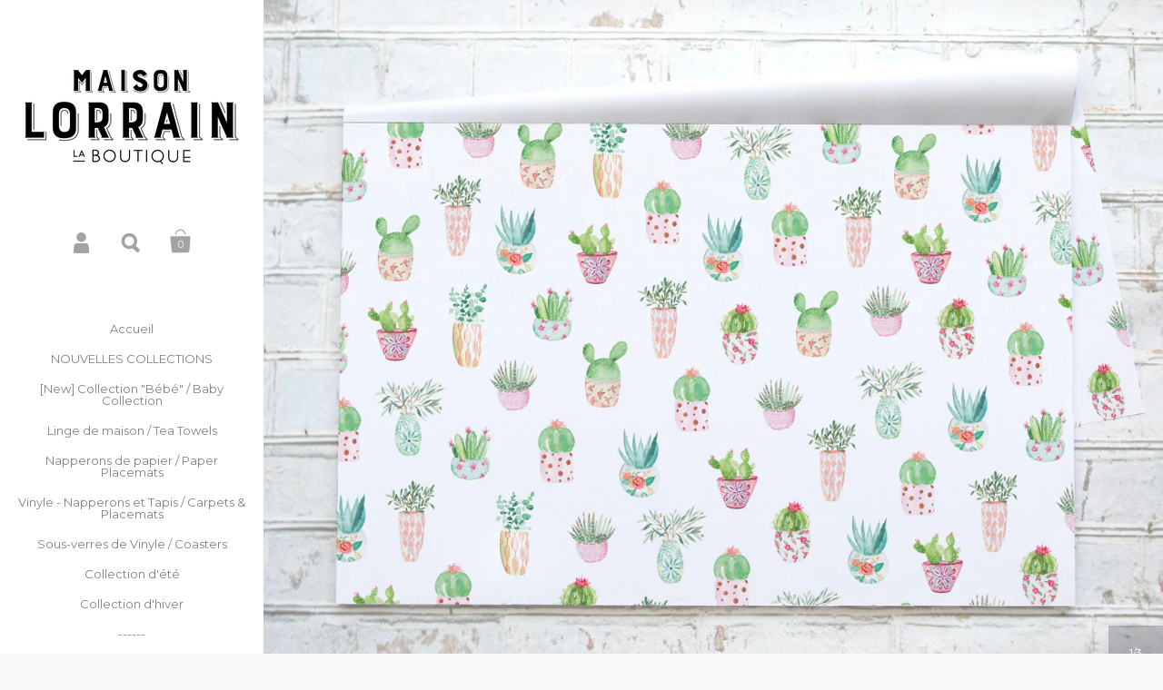

--- FILE ---
content_type: text/html; charset=utf-8
request_url: https://maisonlorrain.com/products/bebes-plantes-baby-plants-napperons-de-papier-paper-placemats
body_size: 24733
content:
<!doctype html>
<!--[if lt IE 8]><html class="no-js ie7" lang="en"> <![endif]-->
<!--[if IE 8]><html class="no-js ie8" lang="en"> <![endif]-->
<!--[if (gt IE 8)|!(IE)]><!--> <html class="no-js"> <!--<![endif]-->
<head>
	<meta charset="utf-8">
	<meta name="viewport" content="width=device-width,initial-scale=1,maximum-scale=1,user-scalable=no">
	<meta http-equiv="X-UA-Compatible" content="IE=edge">
  
<!-- Global site tag (gtag.js) - Google Analytics -->
<script async src="https://www.googletagmanager.com/gtag/js?id=UA-119148538-1"></script>
<script>
  window.dataLayer = window.dataLayer || [];
  function gtag(){dataLayer.push(arguments);}
  gtag('js', new Date());

  gtag('config', 'UA-119148538-1');
</script>
<!-- End Global site tag Google Analytics -->

<!-- Google Tag Manager -->
<script>(function(w,d,s,l,i){w[l]=w[l]||[];w[l].push({'gtm.start':
new Date().getTime(),event:'gtm.js'});var f=d.getElementsByTagName(s)[0],
j=d.createElement(s),dl=l!='dataLayer'?'&l='+l:'';j.async=true;j.src=
'https://www.googletagmanager.com/gtm.js?id='+i+dl;f.parentNode.insertBefore(j,f);
})(window,document,'script','dataLayer','GTM-NR2PQXJ');</script>  
<!-- End Google Tag Manager -->

<!-- OA-Start NOINDEX for Wholesale Catalog -->
	
    
    
    
<!-- OA-End NOINDEX for Wholesale Catalog -->
  
	
		<link rel="shortcut icon" href="//maisonlorrain.com/cdn/shop/t/3/assets/favicon.png?v=113463782390095406191441392597" type="image/png" />
	

	<title>
		Bébés plantes / Baby plants - Napperons de papier / Paper placemats &ndash; MaisonLorrain
	</title>

	
		<meta name="description" content="&quot;Bébés plantes / Baby plants &quot; Tablette de napperons de papier de haute qualité. Imprimés au Québec. Pad of high quality paper placemats - Printed in Canada.À utiliser sans modération et en toute occasion pour habiller vos tables dans la maison ou au jardin.To dress all your table settings in your home or outside in yo">
	

	

	<meta property="og:type" content="product">
	<meta property="og:title" content="Bébés plantes / Baby plants - Napperons de papier / Paper placemats">
	
		<meta property="og:image" content="http://maisonlorrain.com/cdn/shop/products/Boucherie-Lorrain_Montage2-napperon_Be_ube_us-plantes_grande.jpg?v=1573828374">
		<meta property="og:image:secure_url" content="https://maisonlorrain.com/cdn/shop/products/Boucherie-Lorrain_Montage2-napperon_Be_ube_us-plantes_grande.jpg?v=1573828374">
	
		<meta property="og:image" content="http://maisonlorrain.com/cdn/shop/products/Boucherie-Lorrain_Montage-napperon_Be_ube_us-plantes_grande.jpg?v=1573828374">
		<meta property="og:image:secure_url" content="https://maisonlorrain.com/cdn/shop/products/Boucherie-Lorrain_Montage-napperon_Be_ube_us-plantes_grande.jpg?v=1573828374">
	
		<meta property="og:image" content="http://maisonlorrain.com/cdn/shop/products/Bebes_plantes-Baby_Plants-patch_f2e4aaf2-e575-4a15-b994-b0fa3ec252dd_grande.png?v=1573828374">
		<meta property="og:image:secure_url" content="https://maisonlorrain.com/cdn/shop/products/Bebes_plantes-Baby_Plants-patch_f2e4aaf2-e575-4a15-b994-b0fa3ec252dd_grande.png?v=1573828374">
	
	<meta property="og:price:amount" content="34.00">
	<meta property="og:price:currency" content="CAD">




	<meta property="og:description" content="&quot;Bébés plantes / Baby plants &quot; Tablette de napperons de papier de haute qualité. Imprimés au Québec. Pad of high quality paper placemats - Printed in Canada.À utiliser sans modération et en toute occasion pour habiller vos tables dans la maison ou au jardin.To dress all your table settings in your home or outside in yo">


<meta property="og:url" content="https://maisonlorrain.com/products/bebes-plantes-baby-plants-napperons-de-papier-paper-placemats">
<meta property="og:site_name" content="MaisonLorrain">



<meta name="twitter:card" content="summary">



	<meta name="twitter:title" content="Bébés plantes / Baby plants - Napperons de papier / Paper placemats">
	<meta name="twitter:description" content="&quot;Bébés plantes / Baby plants &quot;
Tablette de napperons de papier de haute qualité. Imprimés au Québec.
Pad of high quality paper placemats - Printed in Canada.À utiliser sans modération et en toute occasion pour habiller vos tables dans la maison ou au jardin.To dress all your table settings in your home or outside in your garden.Dimensions : 11.5 Pouces (largeur) x 17.5 Pouces (longueur)Size : 11.5&#39;&#39; (depth) x 17.5 &#39;&#39; (width)
Quantité: 50 feuilles par tablette Quantity: 50 sheets per tablet -Un de plusieurs modèles de notre toute nouvelle collection de napperons de papier! Une collection exclusive créée par nous et fabriquée au Québec!
Maintenant disponible en ligne ici ou en magasin @boucherielorrain et @lorrainalamer 💕This is the first of our brand new collection of paper placemats available here in our online boutique or in our stores @boucherielorrain et @lorrainalamer 💕">
	<meta name="twitter:image" content="https://maisonlorrain.com/cdn/shop/products/Boucherie-Lorrain_Montage2-napperon_Be_ube_us-plantes_medium.jpg?v=1573828374">
	<meta name="twitter:image:width" content="240">
	<meta name="twitter:image:height" content="240">



	<link rel="canonical" href="https://maisonlorrain.com/products/bebes-plantes-baby-plants-napperons-de-papier-paper-placemats">

	<link href="//maisonlorrain.com/cdn/shop/t/3/assets/css_third-parties.css?v=28520344364005158171698095439" rel="stylesheet" type="text/css" media="all" />
	<link href="//maisonlorrain.com/cdn/shop/t/3/assets/css_main.scss.css?v=46667396619222349911768426435" rel="stylesheet" type="text/css" media="all" />

	<script>window.performance && window.performance.mark && window.performance.mark('shopify.content_for_header.start');</script><meta name="facebook-domain-verification" content="s6j51l8k098bj3tn519bepsqyrc1eu">
<meta name="facebook-domain-verification" content="eqi280ufsxsy8wdb0798c8gu6daqmu">
<meta id="shopify-digital-wallet" name="shopify-digital-wallet" content="/9416532/digital_wallets/dialog">
<meta name="shopify-checkout-api-token" content="1a5ee963eeaa6138f44ff9b5c4361d33">
<meta id="in-context-paypal-metadata" data-shop-id="9416532" data-venmo-supported="false" data-environment="production" data-locale="fr_FR" data-paypal-v4="true" data-currency="CAD">
<link rel="alternate" type="application/json+oembed" href="https://maisonlorrain.com/products/bebes-plantes-baby-plants-napperons-de-papier-paper-placemats.oembed">
<script async="async" src="/checkouts/internal/preloads.js?locale=fr-CA"></script>
<link rel="preconnect" href="https://shop.app" crossorigin="anonymous">
<script async="async" src="https://shop.app/checkouts/internal/preloads.js?locale=fr-CA&shop_id=9416532" crossorigin="anonymous"></script>
<script id="apple-pay-shop-capabilities" type="application/json">{"shopId":9416532,"countryCode":"CA","currencyCode":"CAD","merchantCapabilities":["supports3DS"],"merchantId":"gid:\/\/shopify\/Shop\/9416532","merchantName":"MaisonLorrain","requiredBillingContactFields":["postalAddress","email","phone"],"requiredShippingContactFields":["postalAddress","email","phone"],"shippingType":"shipping","supportedNetworks":["visa","masterCard","amex","discover","interac","jcb"],"total":{"type":"pending","label":"MaisonLorrain","amount":"1.00"},"shopifyPaymentsEnabled":true,"supportsSubscriptions":true}</script>
<script id="shopify-features" type="application/json">{"accessToken":"1a5ee963eeaa6138f44ff9b5c4361d33","betas":["rich-media-storefront-analytics"],"domain":"maisonlorrain.com","predictiveSearch":true,"shopId":9416532,"locale":"fr"}</script>
<script>var Shopify = Shopify || {};
Shopify.shop = "lorrainboutique.myshopify.com";
Shopify.locale = "fr";
Shopify.currency = {"active":"CAD","rate":"1.0"};
Shopify.country = "CA";
Shopify.theme = {"name":"Kingdom","id":51993603,"schema_name":null,"schema_version":null,"theme_store_id":725,"role":"main"};
Shopify.theme.handle = "null";
Shopify.theme.style = {"id":null,"handle":null};
Shopify.cdnHost = "maisonlorrain.com/cdn";
Shopify.routes = Shopify.routes || {};
Shopify.routes.root = "/";</script>
<script type="module">!function(o){(o.Shopify=o.Shopify||{}).modules=!0}(window);</script>
<script>!function(o){function n(){var o=[];function n(){o.push(Array.prototype.slice.apply(arguments))}return n.q=o,n}var t=o.Shopify=o.Shopify||{};t.loadFeatures=n(),t.autoloadFeatures=n()}(window);</script>
<script>
  window.ShopifyPay = window.ShopifyPay || {};
  window.ShopifyPay.apiHost = "shop.app\/pay";
  window.ShopifyPay.redirectState = null;
</script>
<script id="shop-js-analytics" type="application/json">{"pageType":"product"}</script>
<script defer="defer" async type="module" src="//maisonlorrain.com/cdn/shopifycloud/shop-js/modules/v2/client.init-shop-cart-sync_Lpn8ZOi5.fr.esm.js"></script>
<script defer="defer" async type="module" src="//maisonlorrain.com/cdn/shopifycloud/shop-js/modules/v2/chunk.common_X4Hu3kma.esm.js"></script>
<script defer="defer" async type="module" src="//maisonlorrain.com/cdn/shopifycloud/shop-js/modules/v2/chunk.modal_BV0V5IrV.esm.js"></script>
<script type="module">
  await import("//maisonlorrain.com/cdn/shopifycloud/shop-js/modules/v2/client.init-shop-cart-sync_Lpn8ZOi5.fr.esm.js");
await import("//maisonlorrain.com/cdn/shopifycloud/shop-js/modules/v2/chunk.common_X4Hu3kma.esm.js");
await import("//maisonlorrain.com/cdn/shopifycloud/shop-js/modules/v2/chunk.modal_BV0V5IrV.esm.js");

  window.Shopify.SignInWithShop?.initShopCartSync?.({"fedCMEnabled":true,"windoidEnabled":true});

</script>
<script>
  window.Shopify = window.Shopify || {};
  if (!window.Shopify.featureAssets) window.Shopify.featureAssets = {};
  window.Shopify.featureAssets['shop-js'] = {"shop-cart-sync":["modules/v2/client.shop-cart-sync_hBo3gat_.fr.esm.js","modules/v2/chunk.common_X4Hu3kma.esm.js","modules/v2/chunk.modal_BV0V5IrV.esm.js"],"init-fed-cm":["modules/v2/client.init-fed-cm_BoVeauXL.fr.esm.js","modules/v2/chunk.common_X4Hu3kma.esm.js","modules/v2/chunk.modal_BV0V5IrV.esm.js"],"init-shop-email-lookup-coordinator":["modules/v2/client.init-shop-email-lookup-coordinator_CX4-Y-CZ.fr.esm.js","modules/v2/chunk.common_X4Hu3kma.esm.js","modules/v2/chunk.modal_BV0V5IrV.esm.js"],"init-windoid":["modules/v2/client.init-windoid_iuUmw7cp.fr.esm.js","modules/v2/chunk.common_X4Hu3kma.esm.js","modules/v2/chunk.modal_BV0V5IrV.esm.js"],"shop-button":["modules/v2/client.shop-button_DumFxEIo.fr.esm.js","modules/v2/chunk.common_X4Hu3kma.esm.js","modules/v2/chunk.modal_BV0V5IrV.esm.js"],"shop-cash-offers":["modules/v2/client.shop-cash-offers_BPdnZcGX.fr.esm.js","modules/v2/chunk.common_X4Hu3kma.esm.js","modules/v2/chunk.modal_BV0V5IrV.esm.js"],"shop-toast-manager":["modules/v2/client.shop-toast-manager_sjv6XvZD.fr.esm.js","modules/v2/chunk.common_X4Hu3kma.esm.js","modules/v2/chunk.modal_BV0V5IrV.esm.js"],"init-shop-cart-sync":["modules/v2/client.init-shop-cart-sync_Lpn8ZOi5.fr.esm.js","modules/v2/chunk.common_X4Hu3kma.esm.js","modules/v2/chunk.modal_BV0V5IrV.esm.js"],"init-customer-accounts-sign-up":["modules/v2/client.init-customer-accounts-sign-up_DQVKlaja.fr.esm.js","modules/v2/client.shop-login-button_DkHUpD44.fr.esm.js","modules/v2/chunk.common_X4Hu3kma.esm.js","modules/v2/chunk.modal_BV0V5IrV.esm.js"],"pay-button":["modules/v2/client.pay-button_DN6Ek-nh.fr.esm.js","modules/v2/chunk.common_X4Hu3kma.esm.js","modules/v2/chunk.modal_BV0V5IrV.esm.js"],"init-customer-accounts":["modules/v2/client.init-customer-accounts_BQOJrVdv.fr.esm.js","modules/v2/client.shop-login-button_DkHUpD44.fr.esm.js","modules/v2/chunk.common_X4Hu3kma.esm.js","modules/v2/chunk.modal_BV0V5IrV.esm.js"],"avatar":["modules/v2/client.avatar_BTnouDA3.fr.esm.js"],"init-shop-for-new-customer-accounts":["modules/v2/client.init-shop-for-new-customer-accounts_DW7xpOCZ.fr.esm.js","modules/v2/client.shop-login-button_DkHUpD44.fr.esm.js","modules/v2/chunk.common_X4Hu3kma.esm.js","modules/v2/chunk.modal_BV0V5IrV.esm.js"],"shop-follow-button":["modules/v2/client.shop-follow-button_CXr7UFuQ.fr.esm.js","modules/v2/chunk.common_X4Hu3kma.esm.js","modules/v2/chunk.modal_BV0V5IrV.esm.js"],"checkout-modal":["modules/v2/client.checkout-modal_CXg0VCPn.fr.esm.js","modules/v2/chunk.common_X4Hu3kma.esm.js","modules/v2/chunk.modal_BV0V5IrV.esm.js"],"shop-login-button":["modules/v2/client.shop-login-button_DkHUpD44.fr.esm.js","modules/v2/chunk.common_X4Hu3kma.esm.js","modules/v2/chunk.modal_BV0V5IrV.esm.js"],"lead-capture":["modules/v2/client.lead-capture_C9SxlK5K.fr.esm.js","modules/v2/chunk.common_X4Hu3kma.esm.js","modules/v2/chunk.modal_BV0V5IrV.esm.js"],"shop-login":["modules/v2/client.shop-login_DQBEMTrD.fr.esm.js","modules/v2/chunk.common_X4Hu3kma.esm.js","modules/v2/chunk.modal_BV0V5IrV.esm.js"],"payment-terms":["modules/v2/client.payment-terms_CokxZuo0.fr.esm.js","modules/v2/chunk.common_X4Hu3kma.esm.js","modules/v2/chunk.modal_BV0V5IrV.esm.js"]};
</script>
<script id="__st">var __st={"a":9416532,"offset":-18000,"reqid":"044796db-4a89-45f7-9427-b7d3fd20b6db-1769978319","pageurl":"maisonlorrain.com\/products\/bebes-plantes-baby-plants-napperons-de-papier-paper-placemats","u":"7b3b6c64fb89","p":"product","rtyp":"product","rid":1658086588479};</script>
<script>window.ShopifyPaypalV4VisibilityTracking = true;</script>
<script id="captcha-bootstrap">!function(){'use strict';const t='contact',e='account',n='new_comment',o=[[t,t],['blogs',n],['comments',n],[t,'customer']],c=[[e,'customer_login'],[e,'guest_login'],[e,'recover_customer_password'],[e,'create_customer']],r=t=>t.map((([t,e])=>`form[action*='/${t}']:not([data-nocaptcha='true']) input[name='form_type'][value='${e}']`)).join(','),a=t=>()=>t?[...document.querySelectorAll(t)].map((t=>t.form)):[];function s(){const t=[...o],e=r(t);return a(e)}const i='password',u='form_key',d=['recaptcha-v3-token','g-recaptcha-response','h-captcha-response',i],f=()=>{try{return window.sessionStorage}catch{return}},m='__shopify_v',_=t=>t.elements[u];function p(t,e,n=!1){try{const o=window.sessionStorage,c=JSON.parse(o.getItem(e)),{data:r}=function(t){const{data:e,action:n}=t;return t[m]||n?{data:e,action:n}:{data:t,action:n}}(c);for(const[e,n]of Object.entries(r))t.elements[e]&&(t.elements[e].value=n);n&&o.removeItem(e)}catch(o){console.error('form repopulation failed',{error:o})}}const l='form_type',E='cptcha';function T(t){t.dataset[E]=!0}const w=window,h=w.document,L='Shopify',v='ce_forms',y='captcha';let A=!1;((t,e)=>{const n=(g='f06e6c50-85a8-45c8-87d0-21a2b65856fe',I='https://cdn.shopify.com/shopifycloud/storefront-forms-hcaptcha/ce_storefront_forms_captcha_hcaptcha.v1.5.2.iife.js',D={infoText:'Protégé par hCaptcha',privacyText:'Confidentialité',termsText:'Conditions'},(t,e,n)=>{const o=w[L][v],c=o.bindForm;if(c)return c(t,g,e,D).then(n);var r;o.q.push([[t,g,e,D],n]),r=I,A||(h.body.append(Object.assign(h.createElement('script'),{id:'captcha-provider',async:!0,src:r})),A=!0)});var g,I,D;w[L]=w[L]||{},w[L][v]=w[L][v]||{},w[L][v].q=[],w[L][y]=w[L][y]||{},w[L][y].protect=function(t,e){n(t,void 0,e),T(t)},Object.freeze(w[L][y]),function(t,e,n,w,h,L){const[v,y,A,g]=function(t,e,n){const i=e?o:[],u=t?c:[],d=[...i,...u],f=r(d),m=r(i),_=r(d.filter((([t,e])=>n.includes(e))));return[a(f),a(m),a(_),s()]}(w,h,L),I=t=>{const e=t.target;return e instanceof HTMLFormElement?e:e&&e.form},D=t=>v().includes(t);t.addEventListener('submit',(t=>{const e=I(t);if(!e)return;const n=D(e)&&!e.dataset.hcaptchaBound&&!e.dataset.recaptchaBound,o=_(e),c=g().includes(e)&&(!o||!o.value);(n||c)&&t.preventDefault(),c&&!n&&(function(t){try{if(!f())return;!function(t){const e=f();if(!e)return;const n=_(t);if(!n)return;const o=n.value;o&&e.removeItem(o)}(t);const e=Array.from(Array(32),(()=>Math.random().toString(36)[2])).join('');!function(t,e){_(t)||t.append(Object.assign(document.createElement('input'),{type:'hidden',name:u})),t.elements[u].value=e}(t,e),function(t,e){const n=f();if(!n)return;const o=[...t.querySelectorAll(`input[type='${i}']`)].map((({name:t})=>t)),c=[...d,...o],r={};for(const[a,s]of new FormData(t).entries())c.includes(a)||(r[a]=s);n.setItem(e,JSON.stringify({[m]:1,action:t.action,data:r}))}(t,e)}catch(e){console.error('failed to persist form',e)}}(e),e.submit())}));const S=(t,e)=>{t&&!t.dataset[E]&&(n(t,e.some((e=>e===t))),T(t))};for(const o of['focusin','change'])t.addEventListener(o,(t=>{const e=I(t);D(e)&&S(e,y())}));const B=e.get('form_key'),M=e.get(l),P=B&&M;t.addEventListener('DOMContentLoaded',(()=>{const t=y();if(P)for(const e of t)e.elements[l].value===M&&p(e,B);[...new Set([...A(),...v().filter((t=>'true'===t.dataset.shopifyCaptcha))])].forEach((e=>S(e,t)))}))}(h,new URLSearchParams(w.location.search),n,t,e,['guest_login'])})(!0,!0)}();</script>
<script integrity="sha256-4kQ18oKyAcykRKYeNunJcIwy7WH5gtpwJnB7kiuLZ1E=" data-source-attribution="shopify.loadfeatures" defer="defer" src="//maisonlorrain.com/cdn/shopifycloud/storefront/assets/storefront/load_feature-a0a9edcb.js" crossorigin="anonymous"></script>
<script crossorigin="anonymous" defer="defer" src="//maisonlorrain.com/cdn/shopifycloud/storefront/assets/shopify_pay/storefront-65b4c6d7.js?v=20250812"></script>
<script data-source-attribution="shopify.dynamic_checkout.dynamic.init">var Shopify=Shopify||{};Shopify.PaymentButton=Shopify.PaymentButton||{isStorefrontPortableWallets:!0,init:function(){window.Shopify.PaymentButton.init=function(){};var t=document.createElement("script");t.src="https://maisonlorrain.com/cdn/shopifycloud/portable-wallets/latest/portable-wallets.fr.js",t.type="module",document.head.appendChild(t)}};
</script>
<script data-source-attribution="shopify.dynamic_checkout.buyer_consent">
  function portableWalletsHideBuyerConsent(e){var t=document.getElementById("shopify-buyer-consent"),n=document.getElementById("shopify-subscription-policy-button");t&&n&&(t.classList.add("hidden"),t.setAttribute("aria-hidden","true"),n.removeEventListener("click",e))}function portableWalletsShowBuyerConsent(e){var t=document.getElementById("shopify-buyer-consent"),n=document.getElementById("shopify-subscription-policy-button");t&&n&&(t.classList.remove("hidden"),t.removeAttribute("aria-hidden"),n.addEventListener("click",e))}window.Shopify?.PaymentButton&&(window.Shopify.PaymentButton.hideBuyerConsent=portableWalletsHideBuyerConsent,window.Shopify.PaymentButton.showBuyerConsent=portableWalletsShowBuyerConsent);
</script>
<script data-source-attribution="shopify.dynamic_checkout.cart.bootstrap">document.addEventListener("DOMContentLoaded",(function(){function t(){return document.querySelector("shopify-accelerated-checkout-cart, shopify-accelerated-checkout")}if(t())Shopify.PaymentButton.init();else{new MutationObserver((function(e,n){t()&&(Shopify.PaymentButton.init(),n.disconnect())})).observe(document.body,{childList:!0,subtree:!0})}}));
</script>
<link id="shopify-accelerated-checkout-styles" rel="stylesheet" media="screen" href="https://maisonlorrain.com/cdn/shopifycloud/portable-wallets/latest/accelerated-checkout-backwards-compat.css" crossorigin="anonymous">
<style id="shopify-accelerated-checkout-cart">
        #shopify-buyer-consent {
  margin-top: 1em;
  display: inline-block;
  width: 100%;
}

#shopify-buyer-consent.hidden {
  display: none;
}

#shopify-subscription-policy-button {
  background: none;
  border: none;
  padding: 0;
  text-decoration: underline;
  font-size: inherit;
  cursor: pointer;
}

#shopify-subscription-policy-button::before {
  box-shadow: none;
}

      </style>

<script>window.performance && window.performance.mark && window.performance.mark('shopify.content_for_header.end');</script>

	

	<script src="//ajax.googleapis.com/ajax/libs/jquery/1.11.1/jquery.min.js" type="text/javascript"></script>

	





















	<link href="//fonts.googleapis.com/css?family=Montserrat:400,400italic,500,600,700,700italic&subset=cyrillic" rel="stylesheet" type="text/css">





	<link href="//fonts.googleapis.com/css?family=Raleway:400,400italic,500,600,700,700italic&subset=cyrillic" rel="stylesheet" type="text/css">



	

<!--[if lt IE 9]>
	<script src="//html5shiv.googlecode.com/svn/trunk/html5.js" type="text/javascript"></script>
	<link href="//maisonlorrain.com/cdn/shop/t/3/assets/respond-proxy.html" id="respond-proxy" rel="respond-proxy" />
	<link href="//maisonlorrain.com/search?q=4ce155556b0e7046a9de066176209e60" id="respond-redirect" rel="respond-redirect" />
	<script src="//maisonlorrain.com/search?q=4ce155556b0e7046a9de066176209e60" type="text/javascript"></script>
<![endif]-->

<!--[if lt IE 10]>
	<script src="//maisonlorrain.com/cdn/shop/t/3/assets/js_placeholder.min.js?v=125133236450762668021438202668" type="text/javascript"></script>
	<script type="text/javascript">
	    jQuery(document).ready(function(){
			$('input, textarea').placeholder();
	    });
	</script>
<![endif]-->
  
<!-- BEGIN No Follow / No Index page for Catalog Wholesale	 -->
	
<!-- No Follow END	 -->

<link href="https://monorail-edge.shopifysvc.com" rel="dns-prefetch">
<script>(function(){if ("sendBeacon" in navigator && "performance" in window) {try {var session_token_from_headers = performance.getEntriesByType('navigation')[0].serverTiming.find(x => x.name == '_s').description;} catch {var session_token_from_headers = undefined;}var session_cookie_matches = document.cookie.match(/_shopify_s=([^;]*)/);var session_token_from_cookie = session_cookie_matches && session_cookie_matches.length === 2 ? session_cookie_matches[1] : "";var session_token = session_token_from_headers || session_token_from_cookie || "";function handle_abandonment_event(e) {var entries = performance.getEntries().filter(function(entry) {return /monorail-edge.shopifysvc.com/.test(entry.name);});if (!window.abandonment_tracked && entries.length === 0) {window.abandonment_tracked = true;var currentMs = Date.now();var navigation_start = performance.timing.navigationStart;var payload = {shop_id: 9416532,url: window.location.href,navigation_start,duration: currentMs - navigation_start,session_token,page_type: "product"};window.navigator.sendBeacon("https://monorail-edge.shopifysvc.com/v1/produce", JSON.stringify({schema_id: "online_store_buyer_site_abandonment/1.1",payload: payload,metadata: {event_created_at_ms: currentMs,event_sent_at_ms: currentMs}}));}}window.addEventListener('pagehide', handle_abandonment_event);}}());</script>
<script id="web-pixels-manager-setup">(function e(e,d,r,n,o){if(void 0===o&&(o={}),!Boolean(null===(a=null===(i=window.Shopify)||void 0===i?void 0:i.analytics)||void 0===a?void 0:a.replayQueue)){var i,a;window.Shopify=window.Shopify||{};var t=window.Shopify;t.analytics=t.analytics||{};var s=t.analytics;s.replayQueue=[],s.publish=function(e,d,r){return s.replayQueue.push([e,d,r]),!0};try{self.performance.mark("wpm:start")}catch(e){}var l=function(){var e={modern:/Edge?\/(1{2}[4-9]|1[2-9]\d|[2-9]\d{2}|\d{4,})\.\d+(\.\d+|)|Firefox\/(1{2}[4-9]|1[2-9]\d|[2-9]\d{2}|\d{4,})\.\d+(\.\d+|)|Chrom(ium|e)\/(9{2}|\d{3,})\.\d+(\.\d+|)|(Maci|X1{2}).+ Version\/(15\.\d+|(1[6-9]|[2-9]\d|\d{3,})\.\d+)([,.]\d+|)( \(\w+\)|)( Mobile\/\w+|) Safari\/|Chrome.+OPR\/(9{2}|\d{3,})\.\d+\.\d+|(CPU[ +]OS|iPhone[ +]OS|CPU[ +]iPhone|CPU IPhone OS|CPU iPad OS)[ +]+(15[._]\d+|(1[6-9]|[2-9]\d|\d{3,})[._]\d+)([._]\d+|)|Android:?[ /-](13[3-9]|1[4-9]\d|[2-9]\d{2}|\d{4,})(\.\d+|)(\.\d+|)|Android.+Firefox\/(13[5-9]|1[4-9]\d|[2-9]\d{2}|\d{4,})\.\d+(\.\d+|)|Android.+Chrom(ium|e)\/(13[3-9]|1[4-9]\d|[2-9]\d{2}|\d{4,})\.\d+(\.\d+|)|SamsungBrowser\/([2-9]\d|\d{3,})\.\d+/,legacy:/Edge?\/(1[6-9]|[2-9]\d|\d{3,})\.\d+(\.\d+|)|Firefox\/(5[4-9]|[6-9]\d|\d{3,})\.\d+(\.\d+|)|Chrom(ium|e)\/(5[1-9]|[6-9]\d|\d{3,})\.\d+(\.\d+|)([\d.]+$|.*Safari\/(?![\d.]+ Edge\/[\d.]+$))|(Maci|X1{2}).+ Version\/(10\.\d+|(1[1-9]|[2-9]\d|\d{3,})\.\d+)([,.]\d+|)( \(\w+\)|)( Mobile\/\w+|) Safari\/|Chrome.+OPR\/(3[89]|[4-9]\d|\d{3,})\.\d+\.\d+|(CPU[ +]OS|iPhone[ +]OS|CPU[ +]iPhone|CPU IPhone OS|CPU iPad OS)[ +]+(10[._]\d+|(1[1-9]|[2-9]\d|\d{3,})[._]\d+)([._]\d+|)|Android:?[ /-](13[3-9]|1[4-9]\d|[2-9]\d{2}|\d{4,})(\.\d+|)(\.\d+|)|Mobile Safari.+OPR\/([89]\d|\d{3,})\.\d+\.\d+|Android.+Firefox\/(13[5-9]|1[4-9]\d|[2-9]\d{2}|\d{4,})\.\d+(\.\d+|)|Android.+Chrom(ium|e)\/(13[3-9]|1[4-9]\d|[2-9]\d{2}|\d{4,})\.\d+(\.\d+|)|Android.+(UC? ?Browser|UCWEB|U3)[ /]?(15\.([5-9]|\d{2,})|(1[6-9]|[2-9]\d|\d{3,})\.\d+)\.\d+|SamsungBrowser\/(5\.\d+|([6-9]|\d{2,})\.\d+)|Android.+MQ{2}Browser\/(14(\.(9|\d{2,})|)|(1[5-9]|[2-9]\d|\d{3,})(\.\d+|))(\.\d+|)|K[Aa][Ii]OS\/(3\.\d+|([4-9]|\d{2,})\.\d+)(\.\d+|)/},d=e.modern,r=e.legacy,n=navigator.userAgent;return n.match(d)?"modern":n.match(r)?"legacy":"unknown"}(),u="modern"===l?"modern":"legacy",c=(null!=n?n:{modern:"",legacy:""})[u],f=function(e){return[e.baseUrl,"/wpm","/b",e.hashVersion,"modern"===e.buildTarget?"m":"l",".js"].join("")}({baseUrl:d,hashVersion:r,buildTarget:u}),m=function(e){var d=e.version,r=e.bundleTarget,n=e.surface,o=e.pageUrl,i=e.monorailEndpoint;return{emit:function(e){var a=e.status,t=e.errorMsg,s=(new Date).getTime(),l=JSON.stringify({metadata:{event_sent_at_ms:s},events:[{schema_id:"web_pixels_manager_load/3.1",payload:{version:d,bundle_target:r,page_url:o,status:a,surface:n,error_msg:t},metadata:{event_created_at_ms:s}}]});if(!i)return console&&console.warn&&console.warn("[Web Pixels Manager] No Monorail endpoint provided, skipping logging."),!1;try{return self.navigator.sendBeacon.bind(self.navigator)(i,l)}catch(e){}var u=new XMLHttpRequest;try{return u.open("POST",i,!0),u.setRequestHeader("Content-Type","text/plain"),u.send(l),!0}catch(e){return console&&console.warn&&console.warn("[Web Pixels Manager] Got an unhandled error while logging to Monorail."),!1}}}}({version:r,bundleTarget:l,surface:e.surface,pageUrl:self.location.href,monorailEndpoint:e.monorailEndpoint});try{o.browserTarget=l,function(e){var d=e.src,r=e.async,n=void 0===r||r,o=e.onload,i=e.onerror,a=e.sri,t=e.scriptDataAttributes,s=void 0===t?{}:t,l=document.createElement("script"),u=document.querySelector("head"),c=document.querySelector("body");if(l.async=n,l.src=d,a&&(l.integrity=a,l.crossOrigin="anonymous"),s)for(var f in s)if(Object.prototype.hasOwnProperty.call(s,f))try{l.dataset[f]=s[f]}catch(e){}if(o&&l.addEventListener("load",o),i&&l.addEventListener("error",i),u)u.appendChild(l);else{if(!c)throw new Error("Did not find a head or body element to append the script");c.appendChild(l)}}({src:f,async:!0,onload:function(){if(!function(){var e,d;return Boolean(null===(d=null===(e=window.Shopify)||void 0===e?void 0:e.analytics)||void 0===d?void 0:d.initialized)}()){var d=window.webPixelsManager.init(e)||void 0;if(d){var r=window.Shopify.analytics;r.replayQueue.forEach((function(e){var r=e[0],n=e[1],o=e[2];d.publishCustomEvent(r,n,o)})),r.replayQueue=[],r.publish=d.publishCustomEvent,r.visitor=d.visitor,r.initialized=!0}}},onerror:function(){return m.emit({status:"failed",errorMsg:"".concat(f," has failed to load")})},sri:function(e){var d=/^sha384-[A-Za-z0-9+/=]+$/;return"string"==typeof e&&d.test(e)}(c)?c:"",scriptDataAttributes:o}),m.emit({status:"loading"})}catch(e){m.emit({status:"failed",errorMsg:(null==e?void 0:e.message)||"Unknown error"})}}})({shopId: 9416532,storefrontBaseUrl: "https://maisonlorrain.com",extensionsBaseUrl: "https://extensions.shopifycdn.com/cdn/shopifycloud/web-pixels-manager",monorailEndpoint: "https://monorail-edge.shopifysvc.com/unstable/produce_batch",surface: "storefront-renderer",enabledBetaFlags: ["2dca8a86"],webPixelsConfigList: [{"id":"345800767","configuration":"{\"config\":\"{\\\"pixel_id\\\":\\\"G-8FTXVHWBNF\\\",\\\"gtag_events\\\":[{\\\"type\\\":\\\"purchase\\\",\\\"action_label\\\":\\\"G-8FTXVHWBNF\\\"},{\\\"type\\\":\\\"page_view\\\",\\\"action_label\\\":\\\"G-8FTXVHWBNF\\\"},{\\\"type\\\":\\\"view_item\\\",\\\"action_label\\\":\\\"G-8FTXVHWBNF\\\"},{\\\"type\\\":\\\"search\\\",\\\"action_label\\\":\\\"G-8FTXVHWBNF\\\"},{\\\"type\\\":\\\"add_to_cart\\\",\\\"action_label\\\":\\\"G-8FTXVHWBNF\\\"},{\\\"type\\\":\\\"begin_checkout\\\",\\\"action_label\\\":\\\"G-8FTXVHWBNF\\\"},{\\\"type\\\":\\\"add_payment_info\\\",\\\"action_label\\\":\\\"G-8FTXVHWBNF\\\"}],\\\"enable_monitoring_mode\\\":false}\"}","eventPayloadVersion":"v1","runtimeContext":"OPEN","scriptVersion":"b2a88bafab3e21179ed38636efcd8a93","type":"APP","apiClientId":1780363,"privacyPurposes":[],"dataSharingAdjustments":{"protectedCustomerApprovalScopes":["read_customer_address","read_customer_email","read_customer_name","read_customer_personal_data","read_customer_phone"]}},{"id":"147783743","configuration":"{\"pixel_id\":\"899017347653107\",\"pixel_type\":\"facebook_pixel\",\"metaapp_system_user_token\":\"-\"}","eventPayloadVersion":"v1","runtimeContext":"OPEN","scriptVersion":"ca16bc87fe92b6042fbaa3acc2fbdaa6","type":"APP","apiClientId":2329312,"privacyPurposes":["ANALYTICS","MARKETING","SALE_OF_DATA"],"dataSharingAdjustments":{"protectedCustomerApprovalScopes":["read_customer_address","read_customer_email","read_customer_name","read_customer_personal_data","read_customer_phone"]}},{"id":"shopify-app-pixel","configuration":"{}","eventPayloadVersion":"v1","runtimeContext":"STRICT","scriptVersion":"0450","apiClientId":"shopify-pixel","type":"APP","privacyPurposes":["ANALYTICS","MARKETING"]},{"id":"shopify-custom-pixel","eventPayloadVersion":"v1","runtimeContext":"LAX","scriptVersion":"0450","apiClientId":"shopify-pixel","type":"CUSTOM","privacyPurposes":["ANALYTICS","MARKETING"]}],isMerchantRequest: false,initData: {"shop":{"name":"MaisonLorrain","paymentSettings":{"currencyCode":"CAD"},"myshopifyDomain":"lorrainboutique.myshopify.com","countryCode":"CA","storefrontUrl":"https:\/\/maisonlorrain.com"},"customer":null,"cart":null,"checkout":null,"productVariants":[{"price":{"amount":34.0,"currencyCode":"CAD"},"product":{"title":"Bébés plantes \/ Baby plants - Napperons de papier \/ Paper placemats","vendor":"Maison Lorrain","id":"1658086588479","untranslatedTitle":"Bébés plantes \/ Baby plants - Napperons de papier \/ Paper placemats","url":"\/products\/bebes-plantes-baby-plants-napperons-de-papier-paper-placemats","type":"Napperons"},"id":"14050412691519","image":{"src":"\/\/maisonlorrain.com\/cdn\/shop\/products\/Boucherie-Lorrain_Montage2-napperon_Be_ube_us-plantes.jpg?v=1573828374"},"sku":"NP0719","title":"Default Title","untranslatedTitle":"Default Title"}],"purchasingCompany":null},},"https://maisonlorrain.com/cdn","1d2a099fw23dfb22ep557258f5m7a2edbae",{"modern":"","legacy":""},{"shopId":"9416532","storefrontBaseUrl":"https:\/\/maisonlorrain.com","extensionBaseUrl":"https:\/\/extensions.shopifycdn.com\/cdn\/shopifycloud\/web-pixels-manager","surface":"storefront-renderer","enabledBetaFlags":"[\"2dca8a86\"]","isMerchantRequest":"false","hashVersion":"1d2a099fw23dfb22ep557258f5m7a2edbae","publish":"custom","events":"[[\"page_viewed\",{}],[\"product_viewed\",{\"productVariant\":{\"price\":{\"amount\":34.0,\"currencyCode\":\"CAD\"},\"product\":{\"title\":\"Bébés plantes \/ Baby plants - Napperons de papier \/ Paper placemats\",\"vendor\":\"Maison Lorrain\",\"id\":\"1658086588479\",\"untranslatedTitle\":\"Bébés plantes \/ Baby plants - Napperons de papier \/ Paper placemats\",\"url\":\"\/products\/bebes-plantes-baby-plants-napperons-de-papier-paper-placemats\",\"type\":\"Napperons\"},\"id\":\"14050412691519\",\"image\":{\"src\":\"\/\/maisonlorrain.com\/cdn\/shop\/products\/Boucherie-Lorrain_Montage2-napperon_Be_ube_us-plantes.jpg?v=1573828374\"},\"sku\":\"NP0719\",\"title\":\"Default Title\",\"untranslatedTitle\":\"Default Title\"}}]]"});</script><script>
  window.ShopifyAnalytics = window.ShopifyAnalytics || {};
  window.ShopifyAnalytics.meta = window.ShopifyAnalytics.meta || {};
  window.ShopifyAnalytics.meta.currency = 'CAD';
  var meta = {"product":{"id":1658086588479,"gid":"gid:\/\/shopify\/Product\/1658086588479","vendor":"Maison Lorrain","type":"Napperons","handle":"bebes-plantes-baby-plants-napperons-de-papier-paper-placemats","variants":[{"id":14050412691519,"price":3400,"name":"Bébés plantes \/ Baby plants - Napperons de papier \/ Paper placemats","public_title":null,"sku":"NP0719"}],"remote":false},"page":{"pageType":"product","resourceType":"product","resourceId":1658086588479,"requestId":"044796db-4a89-45f7-9427-b7d3fd20b6db-1769978319"}};
  for (var attr in meta) {
    window.ShopifyAnalytics.meta[attr] = meta[attr];
  }
</script>
<script class="analytics">
  (function () {
    var customDocumentWrite = function(content) {
      var jquery = null;

      if (window.jQuery) {
        jquery = window.jQuery;
      } else if (window.Checkout && window.Checkout.$) {
        jquery = window.Checkout.$;
      }

      if (jquery) {
        jquery('body').append(content);
      }
    };

    var hasLoggedConversion = function(token) {
      if (token) {
        return document.cookie.indexOf('loggedConversion=' + token) !== -1;
      }
      return false;
    }

    var setCookieIfConversion = function(token) {
      if (token) {
        var twoMonthsFromNow = new Date(Date.now());
        twoMonthsFromNow.setMonth(twoMonthsFromNow.getMonth() + 2);

        document.cookie = 'loggedConversion=' + token + '; expires=' + twoMonthsFromNow;
      }
    }

    var trekkie = window.ShopifyAnalytics.lib = window.trekkie = window.trekkie || [];
    if (trekkie.integrations) {
      return;
    }
    trekkie.methods = [
      'identify',
      'page',
      'ready',
      'track',
      'trackForm',
      'trackLink'
    ];
    trekkie.factory = function(method) {
      return function() {
        var args = Array.prototype.slice.call(arguments);
        args.unshift(method);
        trekkie.push(args);
        return trekkie;
      };
    };
    for (var i = 0; i < trekkie.methods.length; i++) {
      var key = trekkie.methods[i];
      trekkie[key] = trekkie.factory(key);
    }
    trekkie.load = function(config) {
      trekkie.config = config || {};
      trekkie.config.initialDocumentCookie = document.cookie;
      var first = document.getElementsByTagName('script')[0];
      var script = document.createElement('script');
      script.type = 'text/javascript';
      script.onerror = function(e) {
        var scriptFallback = document.createElement('script');
        scriptFallback.type = 'text/javascript';
        scriptFallback.onerror = function(error) {
                var Monorail = {
      produce: function produce(monorailDomain, schemaId, payload) {
        var currentMs = new Date().getTime();
        var event = {
          schema_id: schemaId,
          payload: payload,
          metadata: {
            event_created_at_ms: currentMs,
            event_sent_at_ms: currentMs
          }
        };
        return Monorail.sendRequest("https://" + monorailDomain + "/v1/produce", JSON.stringify(event));
      },
      sendRequest: function sendRequest(endpointUrl, payload) {
        // Try the sendBeacon API
        if (window && window.navigator && typeof window.navigator.sendBeacon === 'function' && typeof window.Blob === 'function' && !Monorail.isIos12()) {
          var blobData = new window.Blob([payload], {
            type: 'text/plain'
          });

          if (window.navigator.sendBeacon(endpointUrl, blobData)) {
            return true;
          } // sendBeacon was not successful

        } // XHR beacon

        var xhr = new XMLHttpRequest();

        try {
          xhr.open('POST', endpointUrl);
          xhr.setRequestHeader('Content-Type', 'text/plain');
          xhr.send(payload);
        } catch (e) {
          console.log(e);
        }

        return false;
      },
      isIos12: function isIos12() {
        return window.navigator.userAgent.lastIndexOf('iPhone; CPU iPhone OS 12_') !== -1 || window.navigator.userAgent.lastIndexOf('iPad; CPU OS 12_') !== -1;
      }
    };
    Monorail.produce('monorail-edge.shopifysvc.com',
      'trekkie_storefront_load_errors/1.1',
      {shop_id: 9416532,
      theme_id: 51993603,
      app_name: "storefront",
      context_url: window.location.href,
      source_url: "//maisonlorrain.com/cdn/s/trekkie.storefront.c59ea00e0474b293ae6629561379568a2d7c4bba.min.js"});

        };
        scriptFallback.async = true;
        scriptFallback.src = '//maisonlorrain.com/cdn/s/trekkie.storefront.c59ea00e0474b293ae6629561379568a2d7c4bba.min.js';
        first.parentNode.insertBefore(scriptFallback, first);
      };
      script.async = true;
      script.src = '//maisonlorrain.com/cdn/s/trekkie.storefront.c59ea00e0474b293ae6629561379568a2d7c4bba.min.js';
      first.parentNode.insertBefore(script, first);
    };
    trekkie.load(
      {"Trekkie":{"appName":"storefront","development":false,"defaultAttributes":{"shopId":9416532,"isMerchantRequest":null,"themeId":51993603,"themeCityHash":"17855050502367135976","contentLanguage":"fr","currency":"CAD","eventMetadataId":"c1f6cd56-de91-4f2a-b231-be7ed564fc6d"},"isServerSideCookieWritingEnabled":true,"monorailRegion":"shop_domain","enabledBetaFlags":["65f19447","b5387b81"]},"Session Attribution":{},"S2S":{"facebookCapiEnabled":false,"source":"trekkie-storefront-renderer","apiClientId":580111}}
    );

    var loaded = false;
    trekkie.ready(function() {
      if (loaded) return;
      loaded = true;

      window.ShopifyAnalytics.lib = window.trekkie;

      var originalDocumentWrite = document.write;
      document.write = customDocumentWrite;
      try { window.ShopifyAnalytics.merchantGoogleAnalytics.call(this); } catch(error) {};
      document.write = originalDocumentWrite;

      window.ShopifyAnalytics.lib.page(null,{"pageType":"product","resourceType":"product","resourceId":1658086588479,"requestId":"044796db-4a89-45f7-9427-b7d3fd20b6db-1769978319","shopifyEmitted":true});

      var match = window.location.pathname.match(/checkouts\/(.+)\/(thank_you|post_purchase)/)
      var token = match? match[1]: undefined;
      if (!hasLoggedConversion(token)) {
        setCookieIfConversion(token);
        window.ShopifyAnalytics.lib.track("Viewed Product",{"currency":"CAD","variantId":14050412691519,"productId":1658086588479,"productGid":"gid:\/\/shopify\/Product\/1658086588479","name":"Bébés plantes \/ Baby plants - Napperons de papier \/ Paper placemats","price":"34.00","sku":"NP0719","brand":"Maison Lorrain","variant":null,"category":"Napperons","nonInteraction":true,"remote":false},undefined,undefined,{"shopifyEmitted":true});
      window.ShopifyAnalytics.lib.track("monorail:\/\/trekkie_storefront_viewed_product\/1.1",{"currency":"CAD","variantId":14050412691519,"productId":1658086588479,"productGid":"gid:\/\/shopify\/Product\/1658086588479","name":"Bébés plantes \/ Baby plants - Napperons de papier \/ Paper placemats","price":"34.00","sku":"NP0719","brand":"Maison Lorrain","variant":null,"category":"Napperons","nonInteraction":true,"remote":false,"referer":"https:\/\/maisonlorrain.com\/products\/bebes-plantes-baby-plants-napperons-de-papier-paper-placemats"});
      }
    });


        var eventsListenerScript = document.createElement('script');
        eventsListenerScript.async = true;
        eventsListenerScript.src = "//maisonlorrain.com/cdn/shopifycloud/storefront/assets/shop_events_listener-3da45d37.js";
        document.getElementsByTagName('head')[0].appendChild(eventsListenerScript);

})();</script>
  <script>
  if (!window.ga || (window.ga && typeof window.ga !== 'function')) {
    window.ga = function ga() {
      (window.ga.q = window.ga.q || []).push(arguments);
      if (window.Shopify && window.Shopify.analytics && typeof window.Shopify.analytics.publish === 'function') {
        window.Shopify.analytics.publish("ga_stub_called", {}, {sendTo: "google_osp_migration"});
      }
      console.error("Shopify's Google Analytics stub called with:", Array.from(arguments), "\nSee https://help.shopify.com/manual/promoting-marketing/pixels/pixel-migration#google for more information.");
    };
    if (window.Shopify && window.Shopify.analytics && typeof window.Shopify.analytics.publish === 'function') {
      window.Shopify.analytics.publish("ga_stub_initialized", {}, {sendTo: "google_osp_migration"});
    }
  }
</script>
<script
  defer
  src="https://maisonlorrain.com/cdn/shopifycloud/perf-kit/shopify-perf-kit-3.1.0.min.js"
  data-application="storefront-renderer"
  data-shop-id="9416532"
  data-render-region="gcp-us-central1"
  data-page-type="product"
  data-theme-instance-id="51993603"
  data-theme-name=""
  data-theme-version=""
  data-monorail-region="shop_domain"
  data-resource-timing-sampling-rate="10"
  data-shs="true"
  data-shs-beacon="true"
  data-shs-export-with-fetch="true"
  data-shs-logs-sample-rate="1"
  data-shs-beacon-endpoint="https://maisonlorrain.com/api/collect"
></script>
</head>

<body id="bebes-plantes-baby-plants-napperons-de-papier-paper-placemats" class="template-product no-touch clearfix">

<!-- Google Tag Manager (noscript) -->
<noscript><iframe src="https://www.googletagmanager.com/ns.html?id=GTM-NR2PQXJ"
height="0" width="0" style="display:none;visibility:hidden"></iframe></noscript>
<!-- End Google Tag Manager (noscript) -->
  
	<div id="sidebar-holder">

		<div id="sidebar">

		    <header id="logo">

				
					<h3 itemscope itemtype="http://schema.org/Organization">
				

					

						<a href="/" itemprop="url">
							<img src="//maisonlorrain.com/cdn/shop/t/3/assets/logo.png?v=109437528401716222601526082531" alt="MaisonLorrain" itemprop="logo" class="regular-logo" />
							<img src="//maisonlorrain.com/cdn/shop/t/3/assets/logo_x2.png?v=155901810055418512071526082610" alt="MaisonLorrain" class="retina-logo" />
						</a>

					

				
					</h3>
				

		    </header>

		    <div id="meta">

				<div class="item responsive-menu">
					<a href="#">Menu</a>
					

	<svg class="svg hamburger" xmlns="http://www.w3.org/2000/svg" xmlns:xlink="http://www.w3.org/1999/xlink" x="0px" y="0px" width="60px" height="60px" viewBox="0 0 60 60" enable-background="new 0 0 60 60" xml:space="preserve"><g><rect x="18" y="20" width="25" height="4"/><rect x="18" y="28" width="25" height="4"/><rect x="18" y="36" width="25" height="4"/></g></svg>

				</div>

		    	
		    		<div class="item">
		    			
		    				<a href="/account/login">Account</a>
						
						

	<svg version="1.1" class="svg account" xmlns="http://www.w3.org/2000/svg" xmlns:xlink="http://www.w3.org/1999/xlink" x="0px" y="0px" width="100px" height="100px" viewBox="0 0 100 100" enable-background="new 0 0 100 100" xml:space="preserve"><path d="M87.919,91.087l-3.563-29.478c-0.592-4.902-5.117-8.914-10.059-8.914h-48.6c-4.937,0-9.463,4.012-10.055,8.914l-3.565,29.478C11.485,95.988,15.04,100,19.98,100h43.195c4.939,0,12.771,0,17.4,0C85.207,100,88.511,95.988,87.919,91.087z"/><circle cx="49.999" cy="22.869" r="22.869"/></svg>

		    		</div>
	    		

		    	<div class="item">
		    		<a href="#" id="main-search" class="overlay-button" data-overlay="#search-overlay">Search</a>
	    			

	<svg version="1.1" class="svg search" xmlns="http://www.w3.org/2000/svg" xmlns:xlink="http://www.w3.org/1999/xlink" x="0px" y="0px" width="100px" height="100px" viewBox="0 0 100 100" enable-background="new 0 0 100 100" xml:space="preserve"><g><g><path d="M91.473,78.791L75.877,63.193c4.237-6.103,6.729-13.512,6.729-21.49c0-20.844-16.963-37.799-37.806-37.799C23.956,3.904,7,20.859,7,41.703c0,20.849,16.956,37.803,37.8,37.803c5.744,0,11.189-1.29,16.069-3.593l16.742,16.744c1.805,1.799,4.214,2.79,6.777,2.79c2.627,0,5.105-1.032,6.979-2.901C95.188,88.725,95.234,82.55,91.473,78.791z M22.119,41.703c0-12.505,10.176-22.682,22.681-22.682c12.507,0,22.683,10.177,22.683,22.682c0,12.509-10.176,22.686-22.683,22.686C32.295,64.389,22.119,54.212,22.119,41.703z"/></g></g></svg>

		    	</div>

				<div class="item">
					<a href="/cart">Cart</a>
					

	<svg version="1.1" class="svg cart" xmlns="http://www.w3.org/2000/svg" xmlns:xlink="http://www.w3.org/1999/xlink" x="0px" y="0px" width="90px" height="90px" viewBox="0 0 90 90" enable-background="new 0 0 90 90" xml:space="preserve"><g><path d="M72.715,29.241H16.074c-4.416,0-2.961,3.613-2.961,8.03l3.802,38.897c0,4.416,3.614,4.229,8.031,4.229h38.896c4.416,0,8.664,0.188,8.664-4.229l3.167-38.897C75.674,32.854,77.131,29.241,72.715,29.241z"/><path d="M44.394,10.491c7.146,0,12.961,5.814,12.961,12.961h3.543c0-9.101-7.403-16.505-16.504-16.505c-9.1,0-16.503,7.404-16.503,16.505h3.543C31.434,16.306,37.249,10.491,44.394,10.491z"/></g></svg>

					<span class="count">0</span>
				</div>

	        </div>

			<nav id="menu" role="navigation">
				<div>
					

<ul class="top-menu collections-menu size-0">

	

</ul>
					
<ul class="top-menu size-19">

	

		

		

			<li>
				<a href="/">Accueil</a>
			</li>
			
		

	

		

		

			<li>
				<a href="/collections/collection-2025-2026">NOUVELLES COLLECTIONS</a>
			</li>
			
		

	

		

		

			<li>
				<a href="/collections/collection-bebe-baby-collection">[New] Collection "Bébé" / Baby Collection</a>
			</li>
			
		

	

		

		

			<li>
				<a href="/collections/collection-de-linge-de-maison">Linge de maison / Tea Towels</a>
			</li>
			
		

	

		

		

			<li>
				<a href="/collections/collection-de-napperons-de-papier">Napperons de papier / Paper Placemats</a>
			</li>
			
		

	

		

		

			<li>
				<a href="/collections/napperons-et-tapis-de-vinyle-maison-lorrain">Vinyle - Napperons et Tapis / Carpets & Placemats</a>
			</li>
			
		

	

		

		

			<li>
				<a href="/collections/sous-verres-de-vinyle-coasters-maison-lorrain">Sous-verres de Vinyle / Coasters</a>
			</li>
			
		

	

		

		

			<li>
				<a href="/collections/collection-dete">Collection d'été</a>
			</li>
			
		

	

		

		

			<li>
				<a href="/collections/collection-dhiver">Collection d'hiver</a>
			</li>
			
		

	

		

		

			<li>
				<a href="/">------</a>
			</li>
			
		

	

		

		

			<li>
				<a href="/collections/les-runners-de-vinyle-vinyl-runners/Runners">Les Runners de Vinyle - Vinyl Runners</a>
			</li>
			
		

	

		

		

			<li>
				<a href="/collections/collection-chiens-et-chats-dogs-and-cats-collection">Collection Chiens et chats / Dogs and Cats</a>
			</li>
			
		

	

		

		

			<li>
				<a href="/collections/collection-la-vie-en-blush">Collection "La Vie en Blush"</a>
			</li>
			
		

	

		

		

			<li>
				<a href="/collections/collection-les-cepages-grape-varieties">Collection "Les Cépages" / Grape Varieties</a>
			</li>
			
		

	

		

		

			<li>
				<a href="/">------</a>
			</li>
			
		

	

		

		

			<li>
				<a href="/pages/contactez-nous">Contactez-nous</a>
			</li>
			
		

	

		

		

			<li>
				<a href="https://maisonlorrain.com/pages/custom-printing-made-to-order">Sur Mesure / Custom Printing</a>
			</li>
			
		

	

		

		

			<li>
				<a href="/pages/about-us">À propos</a>
			</li>
			
		

	

		

		

			<li>
				<a href="/pages/ou-acheter-nos-produits-where-to-buy">Ou achetez / Where to buy</a>
			</li>
			
		

	

	
		<li>
			<a href="#" id="newsletter-button" class="overlay-button" data-overlay="#newsletter-overlay">Infolettre</a>
		</li>
	

</ul>
				</div>
				<a class="responsive-close" href="#">

	<svg version="1.1" class="svg close" xmlns="http://www.w3.org/2000/svg" xmlns:xlink="http://www.w3.org/1999/xlink" x="0px" y="0px" width="60px" height="60px" viewBox="0 0 60 60" enable-background="new 0 0 60 60" xml:space="preserve"><polygon points="38.936,23.561 36.814,21.439 30.562,27.691 24.311,21.439 22.189,23.561 28.441,29.812   22.189,36.064 24.311,38.186 30.562,31.934 36.814,38.186 38.936,36.064 32.684,29.812 "/></svg>
</a>
			</nav>

			<aside id="footer" class="loading">
				<div class="social-icons">

	
		<a href="https://twitter.com/maisonlorrain">https://twitter.com/maisonlorrain<i class="fa fa-twitter fa-fw"></i></a>
	

	
		<a href="https://www.facebook.com/maisonlorrain">https://www.facebook.com/maisonlorrain<i class="fa fa-facebook fa-fw"></i></a>
	

	

	

	

	

	

	
		<a href="https://www.instagram.com/maisonlorrain/">https://www.instagram.com/maisonlorrain/<i class="fa fa-instagram fa-fw"></i></a>
	

	

	

	
		<a href="mailto:info@MaisonLorrain.com">info@MaisonLorrain.com<i class="fa fa-envelope-o fa-fw"></i></a>
	

</div>
				
	<a class="footer-link" href="/">Accueil</a>

	<a class="footer-link" href="/search">Recherche</a>

	<a class="footer-link" href="/collections/all">Les Produits</a>

	<a class="footer-link" href="/collections">Les Collections Maison Lorrain</a>



	<div class="pay-icons">
		
			

	<svg version="1.0" class="svg amex" xmlns="http://www.w3.org/2000/svg" xmlns:xlink="http://www.w3.org/1999/xlink" x="0px" y="0px" width="60px" height="40px" viewBox="0 0 60 40" enable-background="new 0 0 60 40" xml:space="preserve"><g><path d="M29.677,15.32h-1.231v0.84h1.231c0.356,0,0.651-0.187,0.651-0.42C30.328,15.508,30.033,15.32,29.677,15.32z"/><path d="M34.214,22.757h-1.229v0.841h1.229c0.356,0,0.651-0.188,0.651-0.422C34.865,22.943,34.57,22.757,34.214,22.757z"/><path d="M29.404,22.748h-1.231v0.84h1.231c0.357,0,0.65-0.188,0.65-0.419C30.055,22.936,29.762,22.748,29.404,22.748z"/><polygon points="12.659,16.678 13.818,16.678 13.24,15.358"/><polygon points="20.197,22.771 20.197,23.453 22.642,23.453 22.642,24.459 20.197,24.459 20.197,25.209 22.705,25.20923.88,23.986 22.705,22.771"/><polygon points="26.983,25.532 26.983,22.448 25.507,23.986 "/>
	<path d="M9.75,0v40h40V0H9.75z M35.629,14.27l1.467,0.039v0.997l-1.205,0.014c0,0-0.785,0-0.883,0.969
		c-0.01,0.11-0.016,0.213-0.016,0.308c0.003,0.917,0.517,1.099,0.926,1.099c0.26,0,0.479-0.073,0.495-0.078l1.478-3.308h1.666
		l1.784,4.02v-4.02h1.685l1.863,2.918V14.31h1.198v4.432h-1.644l-1.887-2.962v2.962h-1.024h-0.191h-1.118l-0.421-0.93h-2.175
		l-0.414,0.93h-1.095h-0.199h-0.571c0,0-1.602-0.217-1.602-2.093C33.749,14.188,35.564,14.286,35.629,14.27z M32.145,14.309h1.201
		v1.575c-0.041,0.229-0.062,0.483-0.062,0.765c0,0.234,0.021,0.447,0.062,0.644v1.465h-1.201V14.309z M22.922,14.309h3.714v1.034
		H24.12v0.684h2.453v1.004H24.12v0.751h2.517v0.959h-3.714L22.922,14.309L22.922,14.309z M17.089,15.696v3.044h-1.04h-0.158h-1.152
		l-0.413-0.93h-2.174l-0.421,0.93h-1.443l2.118-4.432h1.674l1.81,4.073v-4.073h1.881l1.309,2.753l1.303-2.753h1.88v4.432h-1.206
		v-3.059l-1.493,3.059h-0.975L17.089,15.696z M29.341,24.744h-1.167v1.425H27h-1.04l-1.262-1.312l-1.27,1.312h-0.723h-3.706v-4.44
		h3.707h0.627l1.366,1.41l1.373-1.402h0.913v-0.008h2.888c0,0,0.048-0.006,0.126-0.006c0.362,0,1.383,0.106,1.383,1.311
		C31.381,24.339,30.88,24.744,29.341,24.744z M31.564,17.646v1.094h-1.167v-0.861c0,0-0.048-0.676-0.793-0.676h-1.159v1.538h-1.19
		v-4.432h2.889c0,0,0.055-0.007,0.143-0.007c0.376,0,1.364,0.114,1.364,1.304c0,0.765-0.666,1.035-0.666,1.035
		S31.564,16.896,31.564,17.646z M36.096,25.081v1.096h-1.16v-0.862c0,0-0.047-0.676-0.793-0.676h-1.158v1.538h-1.191v-2.483
		c0.036-0.194,0.055-0.414,0.055-0.66c0-0.18-0.021-0.342-0.055-0.491v-0.798h2.891c0,0,0.055-0.006,0.143-0.006
		c0.376,0,1.363,0.113,1.363,1.304c0,0.767-0.666,1.035-0.666,1.035S36.096,24.33,36.096,25.081z M40.396,22.607
		c-0.013,0.053-0.022,0.105-0.03,0.162h-2.485v0.684h2.454v1.006h-2.454v0.75h2.516v0.96h-3.713v-4.426h3.713V22.607z M43.2,26.167
		c-0.091,0-0.146-0.005-0.146-0.005h-2.119v-1.021h1.856c0,0,0.046,0.006,0.112,0.006c0.188,0,0.555-0.041,0.555-0.356
		c0-0.347-0.755-0.368-0.958-0.368c-0.03,0-0.049,0.001-0.049,0.001s-0.04,0.003-0.109,0.003c-0.364,0-1.534-0.097-1.534-1.324
		c0-1.3,1.195-1.365,1.44-1.365c0.028,0,0.044,0,0.044,0h2.286v1.035h-1.843c0,0-0.079-0.015-0.184-0.015
		c-0.188,0-0.451,0.05-0.451,0.331c0,0.285,0.523,0.316,0.756,0.316c0.065,0,0.108-0.002,0.108-0.002s0.046-0.004,0.124-0.004
		c0.411,0,1.695,0.09,1.695,1.211C44.787,26.04,43.614,26.167,43.2,26.167z M48.863,25.311c-0.312,0.774-1.133,0.856-1.467,0.856
		c-0.088,0-0.143-0.005-0.143-0.005h-2.12v-0.773c0.026-0.08,0.05-0.16,0.066-0.248h1.782c0,0,0.047,0.006,0.113,0.006
		c0.191,0,0.562-0.041,0.562-0.356c0-0.347-0.756-0.368-0.959-0.368c-0.031,0-0.049,0.001-0.049,0.001s-0.041,0.003-0.108,0.003
		c-0.353,0-1.446-0.089-1.528-1.187h0.03v-0.468v-0.039c0.203-0.942,1.183-0.998,1.401-0.998c0.027,0,0.044,0.002,0.044,0.002h2.278
		v1.035h-1.834c0,0-0.08-0.016-0.184-0.016c-0.188,0-0.451,0.051-0.451,0.331c0,0.285,0.523,0.315,0.758,0.315
		c0.064,0,0.107-0.002,0.107-0.002s0.047-0.004,0.124-0.004c0.332,0,1.241,0.06,1.571,0.683c0.076,0.146,0.121,0.317,0.121,0.528
		C48.984,24.891,48.938,25.121,48.863,25.311z"/><polygon points="38.725,15.358 38.137,16.678 39.297,16.678"/></g>
	</svg>

		
			

		
			

	<svg version="1.1" class="svg diners" xmlns="http://www.w3.org/2000/svg" xmlns:xlink="http://www.w3.org/1999/xlink" x="0px" y="0px" width="60px" height="40px" viewBox="0 0 60 40" enable-background="new 0 0 60 40" xml:space="preserve">
	<g><path d="M29.387,13.181v13.712c2.67-1.06,4.566-3.727,4.571-6.857C33.953,16.908,32.057,14.238,29.387,13.181z"/><path d="M19.738,20.036c0.006,3.13,1.9,5.797,4.571,6.856V13.181C21.638,14.241,19.744,16.91,19.738,20.036z"/><path d="M32.896,7.594h-5.961C19.922,7.591,14.15,12.829,14.15,20.399c0,6.929,5.771,12.622,12.784,12.588h5.961
			c6.929,0.033,13.253-5.66,13.253-12.588C46.148,12.827,39.824,7.591,32.896,7.594z M26.848,31.972
			c-6.452-0.002-11.68-5.229-11.681-11.682c0.001-6.45,5.229-11.679,11.681-11.681c6.451,0.002,11.681,5.23,11.682,11.681
			C38.528,26.742,33.299,31.97,26.848,31.972z"/></g>
	</svg>

		
			

	<svg version="1.0" class="svg discover" xmlns="http://www.w3.org/2000/svg" xmlns:xlink="http://www.w3.org/1999/xlink" x="0px" y="0px" width="60px" height="40px" viewBox="0 0 60 40" enable-background="new 0 0 60 40" xml:space="preserve"><g><path d="M31.464,16.876c-2.239,0-4.054,1.652-4.054,3.69c0,2.163,1.736,3.783,4.054,3.783c2.258,0,4.041-1.642,4.041-3.74
		C35.505,18.519,33.733,16.876,31.464,16.876z"/><path d="M8.459,17.011H6.281v7.177h2.167c1.149,0,1.981-0.257,2.71-0.828c0.866-0.679,1.379-1.701,1.379-2.755
		C12.538,18.485,10.862,17.011,8.459,17.011z M10.192,22.4c-0.468,0.399-1.071,0.571-2.03,0.571H7.764v-4.745h0.398
		c0.958,0,1.539,0.162,2.03,0.581c0.512,0.431,0.818,1.098,0.818,1.787C11.01,21.281,10.704,21.972,10.192,22.4z"/><rect x="13.222" y="17.011" width="1.48" height="7.177"/><path d="M18.326,19.766c-0.89-0.312-1.151-0.518-1.151-0.903c0-0.453,0.466-0.797,1.105-0.797c0.444,0,0.809,0.172,1.197,0.58
		l0.773-0.957c-0.638-0.528-1.401-0.797-2.233-0.797c-1.343,0-2.369,0.883-2.369,2.056c0,0.991,0.478,1.497,1.868,1.97
		c0.581,0.19,0.877,0.319,1.025,0.407c0.297,0.183,0.445,0.44,0.445,0.742c0,0.582-0.49,1.012-1.152,1.012
		c-0.707,0-1.275-0.333-1.618-0.957l-0.956,0.873c0.682,0.946,1.502,1.367,2.631,1.367c1.538,0,2.62-0.971,2.62-2.359
		C20.513,20.863,20.013,20.348,18.326,19.766z"/><path d="M20.979,20.604c0,2.109,1.755,3.745,4.012,3.745c0.637,0,1.185-0.119,1.857-0.419v-1.648
		c-0.594,0.56-1.117,0.786-1.79,0.786c-1.492,0-2.552-1.023-2.552-2.474c0-1.378,1.093-2.466,2.484-2.466
		c0.705,0,1.241,0.237,1.857,0.808v-1.648c-0.649-0.311-1.186-0.439-1.823-0.439C22.78,16.849,20.979,18.519,20.979,20.604z"/><polygon points="38.857,21.83 36.83,17.011 35.212,17.011 38.438,24.371 39.234,24.371 42.516,17.011 40.909,17.011 	"/><polygon points="43.189,24.188 47.393,24.188 47.393,22.972 44.67,22.972 44.67,21.033 47.289,21.033 47.289,19.82 44.67,19.82 
		44.67,18.227 47.393,18.227 47.393,17.011 43.189,17.011 	"/><path d="M51.526,21.163c1.118-0.214,1.731-0.934,1.731-2.033c0-1.345-0.978-2.119-2.688-2.119h-2.199v7.177h1.482v-2.886h0.194
		l2.05,2.886h1.822L51.526,21.163z M50.285,20.316h-0.432v-2.176h0.455c0.925,0,1.426,0.367,1.426,1.065
		C51.734,19.927,51.233,20.316,50.285,20.316z"/></g></svg>

		
			

	<svg version="1.0" class="svg mastercard" xmlns="http://www.w3.org/2000/svg" xmlns:xlink="http://www.w3.org/1999/xlink" x="0px" y="0px" width="60px" height="40px" viewBox="0 0 60 40" enable-background="new 0 0 60 40" xml:space="preserve"><g>
		<path d="M40.903,20.992c-0.039-0.006-0.064-0.031-0.296-0.032c-0.998,0-1.2,0.453-1.2,0.83
			c0,0.193,0.108,0.52,0.532,0.52C40.76,22.31,40.93,21.224,40.903,20.992C40.903,20.992,40.864,20.986,40.903,20.992z"/>
		<path d="M26.02,23.293c-0.015,0.004-0.024,0.007-0.033,0.01C26.002,23.298,26.02,23.293,26.02,23.293z"/>
		<path d="M18.818,20.992c-0.04-0.006-0.064-0.031-0.296-0.032c-0.999,0-1.201,0.453-1.201,0.83
			c0,0.193,0.11,0.52,0.534,0.52C18.674,22.31,18.844,21.224,18.818,20.992C18.818,20.992,18.778,20.986,18.818,20.992z"/>
		<path d="M28.84,19.116c-0.742,0-0.885,0.854-0.885,0.943h1.513C29.468,19.989,29.609,19.116,28.84,19.116z"/>
		<path d="M25.977,23.305C25.949,23.312,25.959,23.31,25.977,23.305L25.977,23.305z"/>
		<path d="M38.579,7.062c-3.301,0.001-6.31,1.266-8.578,3.341c-2.271-2.077-5.282-3.342-8.586-3.341
			C14.348,7.064,8.62,12.856,8.622,20v0.007c0.002,7.144,5.732,12.933,12.8,12.931c3.301-0.001,6.31-1.266,8.579-3.341
			c2.271,2.077,5.282,3.342,8.586,3.341C45.653,32.936,51.381,27.144,51.379,20v-0.007C51.377,12.85,45.646,7.061,38.579,7.062z
			 M14.014,23.365l0.775-4.944l-1.751,4.944H12.1l-0.122-4.944l-0.829,4.944H9.835l1.09-6.558h1.988l0.07,4.023l1.343-4.023h2.157
			l-1.074,6.558H14.014z M18.662,23.357l0.045-0.526c-0.022,0.002-0.437,0.633-1.398,0.633c-0.503,0-1.315-0.277-1.315-1.485
			c0-1.532,1.238-2.04,2.416-2.04c0.186,0,0.585,0.034,0.585,0.034s0.046-0.094,0.046-0.347c0-0.417-0.371-0.475-0.878-0.475
			c-0.894,0-1.485,0.243-1.485,0.243l0.198-1.187c0,0,0.716-0.304,1.65-0.304c0.482,0,1.871,0.052,1.871,1.661l-0.536,3.792H18.662z
			 M23.733,21.685c0,1.83-1.755,1.752-2.062,1.752c-1.143,0-1.496-0.159-1.529-0.17l0.182-1.203c0.002-0.011,0.574,0.209,1.21,0.209
			c0.367,0,0.844-0.035,0.844-0.479c0-0.664-1.706-0.506-1.706-2.082c0-1.392,1.023-1.798,2.031-1.798
			c0.779,0,1.257,0.108,1.257,0.107l-0.172,1.217c0,0-0.739-0.062-0.931-0.062c-0.484,0-0.749,0.108-0.749,0.45
			C22.109,20.312,23.733,19.975,23.733,21.685z M25.839,22.163c0.121,0,0.258-0.041,0.351-0.041l-0.17,1.171
			c-0.137,0.037-0.524,0.176-1.021,0.181c-0.635,0.006-1.085-0.355-1.085-1.166c0-0.548,0.774-5.046,0.804-5.077h1.362l-0.138,0.806
			h0.68l-0.174,1.295h-0.721l-0.383,2.389C25.312,21.908,25.365,22.163,25.839,22.163z M29.037,22.254
			c0.687,0,1.446-0.338,1.446-0.338l-0.24,1.328c0,0-0.439,0.226-1.438,0.226c-1.083,0-2.354-0.462-2.354-2.408
			c0-1.687,1.014-3.179,2.384-3.179c1.496,0,1.942,1.105,1.942,2.013c0,0.364-0.179,1.256-0.179,1.256H27.83
			C27.83,21.151,27.574,22.254,29.037,22.254z M32.14,23.375h-1.398l0.85-5.338h1.27l-0.122,0.773c0,0,0.452-0.843,1.062-0.843
			c0.179,0,0.264,0.018,0.264,0.018c-0.181,0.374-0.342,0.716-0.507,1.598C32.61,19.244,32.537,21.095,32.14,23.375z M37.468,23.293
			c0,0-0.732,0.188-1.192,0.188c-1.626,0-2.452-1.135-2.452-2.853c0-2.59,1.531-3.969,3.104-3.969c0.708,0,1.534,0.338,1.534,0.338
			l-0.222,1.458c0,0-0.558-0.394-1.252-0.394c-0.926,0-1.757,0.895-1.757,2.52c0,0.802,0.387,1.548,1.354,1.548
			c0.459,0,1.128-0.339,1.128-0.339L37.468,23.293z M40.747,23.357l0.046-0.526c-0.022,0.002-0.437,0.633-1.398,0.633
			c-0.503,0-1.314-0.277-1.314-1.485c0-1.532,1.237-2.04,2.415-2.04c0.186,0,0.586,0.034,0.586,0.034s0.045-0.094,0.045-0.347
			c0-0.417-0.371-0.475-0.878-0.475c-0.894,0-1.484,0.243-1.484,0.243l0.197-1.187c0,0,0.717-0.304,1.65-0.304
			c0.482,0,1.871,0.052,1.871,1.661l-0.535,3.792H40.747z M43.579,23.375H42.18l0.851-5.338h1.268l-0.121,0.773
			c0,0,0.452-0.843,1.062-0.843c0.178,0,0.263,0.018,0.263,0.018c-0.181,0.374-0.341,0.716-0.507,1.598
			C44.049,19.244,43.976,21.095,43.579,23.375z M49.079,23.36h-1.326l0.061-0.491c0,0-0.452,0.575-1.27,0.575
			c-1.134,0-1.689-1.106-1.689-2.234c0-1.748,1.041-3.27,2.29-3.27c0.803,0,1.315,0.716,1.315,0.716l0.293-1.843l1.366-0.003
			L49.079,23.36z"/>
		<path d="M47.379,19.265c-0.599,0-1.073,0.705-1.073,1.772c0,0.653,0.229,1.068,0.721,1.068
			c0.738,0,1.095-0.972,1.095-1.698C48.121,19.605,47.869,19.265,47.379,19.265z"/>
	</g>
	</svg>
	
		
			

	<svg version="1.0" class="svg paypal" xmlns="http://www.w3.org/2000/svg" xmlns:xlink="http://www.w3.org/1999/xlink" x="0px" y="0px" width="60px" height="40px" viewBox="0 0 60 40" enable-background="new 0 0 60 40" xml:space="preserve"><g><g><path d="M48.214,17.406c-0.536-0.283-1.374-0.426-2.521-0.426c-0.567,0-1.138,0.043-1.71,0.127
			c-0.42,0.061-0.464,0.07-0.725,0.124c-0.536,0.111-0.619,0.618-0.619,0.618l-0.173,0.671c-0.098,0.428,0.16,0.41,0.275,0.377
			c0.235-0.066,0.361-0.133,0.84-0.235c0.457-0.098,0.94-0.171,1.325-0.168c0.565,0,0.995,0.058,1.281,0.171
			c0.285,0.117,0.427,0.318,0.427,0.604c0.001,0.068,0.003,0.133-0.023,0.188c-0.023,0.053-0.068,0.104-0.203,0.121
			c-0.807,0.045-1.386,0.115-2.083,0.211c-0.688,0.092-1.289,0.248-1.793,0.465c-0.536,0.226-0.938,0.526-1.214,0.907
			c-0.269,0.384-0.404,0.848-0.405,1.394c0,0.517,0.196,0.938,0.576,1.265c0.385,0.322,0.885,0.482,1.489,0.482
			c0.378-0.003,0.674-0.028,0.886-0.079c0.21-0.05,0.438-0.121,0.681-0.22c0.181-0.071,0.376-0.175,0.581-0.304
			c0.206-0.13,0.349-0.223,0.532-0.336l0.007,0.011l-0.052,0.215c0,0.002-0.004,0.003-0.004,0.005l0.002,0.004
			c-0.059,0.259,0.105,0.475,0.377,0.5l0.004,0.004h0.023l0.001,0.002c0.18,0,0.798-0.001,1.086-0.002h0.202
			c0.013,0,0.015-0.003,0.02-0.006c0.277-0.032,0.543-0.246,0.605-0.502l1.03-4.205c0.024-0.1,0.043-0.213,0.054-0.344
			c0.014-0.134,0.028-0.243,0.023-0.322C49.02,18.129,48.749,17.688,48.214,17.406z M46.224,21.014
			c-0.016,0.089-0.199,0.802-0.284,1.127c-0.024,0.097-0.16,0.238-0.224,0.276c-0.175,0.104-0.36,0.193-0.555,0.27
			c-0.26,0.1-0.508,0.151-0.735,0.151c-0.352,0-0.621-0.047-0.804-0.147c-0.183-0.095-0.278-0.26-0.275-0.497
			c0-0.272,0.067-0.485,0.205-0.651c0.14-0.16,0.346-0.289,0.603-0.385c0.255-0.082,0.569-0.149,0.931-0.197
			c0.322-0.038,0.959-0.108,1.04-0.108C46.206,20.851,46.261,20.809,46.224,21.014z"/>
		<path d="M32.171,17.073c-0.339,0.005-1.695,0-1.695,0c-0.302,0-0.698,0.231-0.886,0.511
			c0,0-2.023,3.278-2.223,3.605c-0.107,0.176-0.218,0.064-0.235-0.002c-0.015-0.079-0.627-3.582-0.627-3.582
			c-0.068-0.281-0.381-0.524-0.771-0.522l-1.262,0.001c-0.304,0-0.494,0.23-0.426,0.509c0,0,0.964,5.166,1.152,6.381
			c0.094,0.672-0.01,0.791-0.01,0.791l-1.25,2.061c-0.183,0.279-0.083,0.508,0.22,0.508l1.462-0.001
			c0.303,0,0.704-0.228,0.884-0.508l5.624-8.989C32.129,17.835,32.667,17.066,32.171,17.073z"/>
		<path d="M15.771,16.233c-0.176-0.324-0.438-0.587-0.774-0.785c-0.349-0.203-0.753-0.343-1.226-0.428
			c-0.475-0.08-1.03-0.119-1.667-0.125l-2.947,0.002c-0.306,0.004-0.605,0.23-0.677,0.509L6.493,23.57
			c-0.068,0.279,0.123,0.511,0.428,0.511h1.412c0.306,0,0.608-0.225,0.677-0.511l0.486-1.981c0.065-0.277,0.367-0.506,0.673-0.506
			h0.403c1.727-0.002,3.066-0.336,4.028-1.004c0.961-0.667,1.441-1.55,1.439-2.644C16.042,16.955,15.954,16.554,15.771,16.233z
			 M12.722,18.9c-0.426,0.295-1.016,0.441-1.782,0.441h-0.346c-0.305,0-0.498-0.228-0.43-0.509l0.425-1.73
			c0.064-0.279,0.369-0.511,0.674-0.508l0.462-0.003c0.54,0,0.95,0.087,1.227,0.261c0.272,0.17,0.411,0.436,0.407,0.795
			C13.366,18.188,13.149,18.606,12.722,18.9z"/>
		<path d="M41.403,16.263c-0.176-0.323-0.441-0.584-0.777-0.787c-0.345-0.202-0.754-0.344-1.228-0.426
			c-0.47-0.078-1.026-0.122-1.661-0.123l-2.953,0.001c-0.305,0.005-0.604,0.23-0.674,0.509l-1.985,8.167
			c-0.072,0.277,0.125,0.509,0.424,0.507l1.417-0.002c0.301,0.002,0.607-0.228,0.678-0.505l0.479-1.982
			c0.066-0.277,0.372-0.511,0.678-0.506h0.403c1.729,0,3.068-0.336,4.029-1.004c0.957-0.672,1.438-1.552,1.438-2.647
			C41.67,16.985,41.583,16.582,41.403,16.263z M38.355,18.935c-0.423,0.289-1.017,0.436-1.78,0.436h-0.352
			c-0.304,0.003-0.5-0.229-0.428-0.507l0.424-1.733c0.062-0.274,0.371-0.508,0.671-0.505l0.464-0.003
			c0.542,0.003,0.947,0.088,1.228,0.259c0.274,0.172,0.408,0.439,0.41,0.795C38.993,18.219,38.781,18.637,38.355,18.935z"/>
		<path d="M22.575,17.399c-0.536-0.282-1.374-0.426-2.521-0.426c-0.567,0-1.138,0.043-1.71,0.127
			c-0.421,0.061-0.463,0.071-0.724,0.124C17.083,17.336,17,17.844,17,17.844l-0.172,0.67c-0.098,0.429,0.161,0.411,0.275,0.377
			c0.234-0.066,0.362-0.133,0.84-0.235c0.457-0.098,0.94-0.171,1.325-0.168c0.565,0,0.995,0.059,1.281,0.171
			c0.286,0.118,0.426,0.318,0.426,0.604c0.002,0.068,0.003,0.133-0.022,0.189c-0.024,0.052-0.069,0.103-0.205,0.12
			c-0.805,0.046-1.384,0.115-2.082,0.211c-0.688,0.092-1.29,0.248-1.792,0.466c-0.537,0.225-0.938,0.525-1.213,0.907
			c-0.271,0.383-0.405,0.847-0.406,1.394c0,0.516,0.197,0.937,0.576,1.264c0.385,0.322,0.884,0.482,1.489,0.482
			c0.378-0.003,0.674-0.028,0.886-0.078c0.209-0.051,0.438-0.121,0.68-0.22c0.182-0.072,0.376-0.176,0.582-0.305
			c0.206-0.13,0.349-0.223,0.532-0.335l0.006,0.01l-0.052,0.215c0,0.002-0.003,0.004-0.003,0.006l0.002,0.004
			c-0.059,0.259,0.105,0.474,0.376,0.499l0.003,0.005h0.024l0,0.002c0.181,0,0.799-0.001,1.086-0.002h0.202
			c0.014,0,0.016-0.004,0.02-0.007c0.277-0.033,0.542-0.246,0.605-0.501l1.03-4.206c0.023-0.099,0.043-0.213,0.054-0.344
			c0.014-0.133,0.028-0.242,0.024-0.321C23.381,18.123,23.11,17.683,22.575,17.399z M20.585,21.007
			c-0.016,0.089-0.2,0.803-0.284,1.127c-0.025,0.098-0.162,0.239-0.223,0.277c-0.175,0.104-0.36,0.193-0.555,0.27
			c-0.26,0.099-0.509,0.15-0.737,0.15c-0.35,0-0.62-0.047-0.803-0.146c-0.182-0.095-0.278-0.261-0.275-0.498
			c0-0.272,0.067-0.484,0.206-0.651c0.139-0.16,0.345-0.289,0.602-0.385c0.256-0.081,0.57-0.148,0.931-0.196
			c0.322-0.039,0.959-0.107,1.04-0.108C20.567,20.845,20.622,20.803,20.585,21.007z"/>
		<path d="M53.082,14.993h-1.264c-0.001,0-0.001,0-0.002,0h-0.001c-0.289,0-0.582,0.21-0.664,0.477
			c-0.004,0.011-0.009,0.021-0.012,0.032c0,0-0.029,0.127-0.081,0.35l-1.733,7.425c-0.042,0.177-0.069,0.289-0.078,0.318L49.25,23.6
			c-0.06,0.26,0.105,0.475,0.377,0.499l0.004,0.004h0.046h1.264h0.001c0.287,0,0.578-0.206,0.664-0.469
			c0.004-0.014,0.01-0.025,0.014-0.039l1.893-8.094L53.509,15.5C53.573,15.224,53.384,14.993,53.082,14.993z"/>
	</g></g></svg>

		
			

		
			

	<svg version="1.0" class="svg visa" xmlns="http://www.w3.org/2000/svg" xmlns:xlink="http://www.w3.org/1999/xlink" x="0px" y="0px"
	 width="60px" height="40px" viewBox="0 0 60 40" enable-background="new 0 0 60 40" xml:space="preserve"><g><polygon points="25.732,13.492 23.49,26.517 27.077,26.517 29.32,13.492 	"/><path d="M20.471,13.492l-3.42,8.958l-0.404-1.929v0.001v-0.001v0.001l-1.207-5.856c0,0-0.146-1.173-1.702-1.173l0,0
		H8.083l-0.066,0.221c0,0,0.003,0.001,0.005,0.001c0.003,0.001,0.006,0.002,0.01,0.002c0.002,0.001,0.003,0.001,0.006,0.002
		c0.005,0,0.012,0.002,0.02,0.003c0.002,0.001,0.005,0.002,0.008,0.002c0.293,0.064,1.879,0.442,3.703,1.479l3.117,11.314h3.738
		l5.708-13.024H20.471z"/><path d="M49.112,13.492h-2.885c-1.332,0-1.657,0.971-1.657,0.971l-5.349,12.054h3.738l0.748-1.935h4.562
		l0.421,1.935h3.294L49.112,13.492z M44.742,21.909l1.885-4.874l1.062,4.874H44.742z"/><path d="M34.473,17.108c0-1.472,3.493-1.283,5.029-0.483l0.511-2.797c0,0-1.579-0.567-3.227-0.567
		c-1.779,0-6.007,0.735-6.007,4.312c0,3.365,4.961,3.407,4.961,5.174c0,1.766-4.45,1.45-5.919,0.336l-0.533,2.924
		c0,0,1.602,0.735,4.049,0.735c2.448,0,6.142-1.198,6.142-4.459C39.479,18.896,34.473,18.581,34.473,17.108z"/></g></svg>

		
	</div>


<p>Copyright &copy; 2026 MaisonLorrain</p>
<p><a target="_blank" rel="nofollow" href="https://fr.shopify.com?utm_campaign=poweredby&amp;utm_medium=shopify&amp;utm_source=onlinestore">Commerce électronique propulsé par Shopify</a></p>
			</aside>

		</div>

	</div>

	<div id="content-holder">

		<main id="content" role="main">

			<article id="product-page" class="loading move-top" itemscope itemtype="http://schema.org/Product">

	<meta itemprop="url" content="https://maisonlorrain.com/products/bebes-plantes-baby-plants-napperons-de-papier-paper-placemats">
	<meta itemprop="image" content="//maisonlorrain.com/cdn/shop/products/Boucherie-Lorrain_Montage2-napperon_Be_ube_us-plantes_grande.jpg?v=1573828374">

	<div id="product-content" class="clearfix">

		<header id="product-header">

			
				

	<nav id="breadcrumb" role="navigation" aria-label="breadcrumbs">

		<a href="/">Home</a>

		

			

			<span aria-hidden="true">/</span>
			<span>Bébés plantes / Baby plants - Napperons de papier / Paper placemats</span>

		

	</nav>



			

			<h1 itemprop="name">Bébés plantes / Baby plants - Napperons de papier / Paper placemats</h1>

			
				<p id="product-vendor" itemprop="brand">Par <a href="/collections/vendors?q=Maison%20Lorrain" title="Maison Lorrain">Maison Lorrain</a></p>
			

			<span id="price" itemprop="price">
				<span id="productPrice">$34.00</span>
				
					<span id="comparePrice" class="info">$38.00</span>
				
			</span>

		</header>

		<section id="product-description">

			<div itemprop="description">
				<div>
					<p>"Bébés plantes / Baby plants "</p>
<p>Tablette de napperons de papier de haute qualité. Imprimés au Québec.</p>
<p><span>Pad of high quality paper placemats - Printed in Canada.<br><br>À utiliser sans modération et en toute occasion pour habiller vos tables dans la maison ou au jardin.<br>To dress all your table settings in your home or outside in your garden.<br><br>Dimensions : 11.5 Pouces (largeur) x 17.5 Pouces (longueur)<br>Size : 11.5'' (depth) x 17.5 '' (width)</span></p>
<p><span>Quantité: 50 feuilles par tablette <br>Quantity: 50 sheets per tablet <br>-<br>Un de plusieurs modèles de notre toute nouvelle collection de napperons de papier! Une collection exclusive créée par nous et fabriquée au Québec!</span></p>
<p><span></span><span>Maintenant disponible en ligne ici ou en magasin </span><a class="notranslate" href="https://www.instagram.com/boucherielorrain/">@boucherielorrain</a><span> et </span><a class="notranslate" href="https://www.instagram.com/lorrainalamer/">@lorrainalamer</a><span> </span><span>💕This is the first of our brand new collection of paper placemats available here in our online boutique or in our stores <a class="notranslate" href="https://www.instagram.com/boucherielorrain/">@boucherielorrain</a> et <a class="notranslate" href="https://www.instagram.com/lorrainalamer/">@lorrainalamer</a> 💕</span></p>
				</div>
			</div>

			<div itemprop="offers" itemscope itemtype="http://schema.org/Offer">

		        

		        <meta itemprop="priceCurrency" content="CAD">

		        <link itemprop="availability" href="http://schema.org/OutOfStock">

		        <form action="/cart/add" method="post" enctype="multipart/form-data" id="add-to-cart">

					<select name="id" id="productSelect" class="product-variants">

						
							
								<option disabled="disabled">
									Default Title - Tous vendu
								</option>
							
						

					</select>

					
						<input type="number" id="quantity" name="quantity" value="1" min="1" class="quantity-selector">
					

					<button type="submit" name="add" id="addToCart" class="button color"><span id="addToCartText">Ajouter</span></button>

					
						<a id="ajaxCartButton" class="overlay-button hidden" data-overlay="#cart-overlay" aria-hidden="true"></a>
					

        			<span id="variantQuantity" class="variant-quantity"></span>

				</form>

			</div>

        	<a href="#" id="share-link" class="overlay-button" data-overlay="#share-overlay">

	<svg version="1.0" class="svg share" xmlns="http://www.w3.org/2000/svg" xmlns:xlink="http://www.w3.org/1999/xlink" x="0px" y="0px" width="20px" height="20px" viewBox="0 0 20 20" enable-background="new 0 0 20 20" xml:space="preserve"><path d="M15.278,12.512c-0.806,0-1.538,0.309-2.09,0.812L7.241,10.29c0.023-0.154,0.04-0.312,0.04-0.474c0-0.091-0.006-0.18-0.014-0.27l6.004-3.061c0.542,0.458,1.242,0.736,2.008,0.736c1.718,0,3.111-1.393,3.111-3.111S16.996,1,15.278,1c-1.719,0-3.111,1.393-3.111,3.111c0,0.095,0.006,0.188,0.015,0.281L6.185,7.449C5.642,6.986,4.939,6.706,4.169,6.706c-1.718,0-3.111,1.393-3.111,3.11c0,1.719,1.393,3.111,3.111,3.111c0.693,0,1.331-0.229,1.847-0.612l6.159,3.14c-0.003,0.056-0.009,0.111-0.009,0.167c0,1.719,1.393,3.111,3.111,3.111c1.718,0,3.111-1.393,3.111-3.111C18.39,13.905,16.996,12.512,15.278,12.512z"/></svg>
Partagez</a>

   		</section>

   	</div>

	<section id="product-gallery" class="scale-up-true">

		

		<div class="swiper-container">

			<div class="swiper-wrapper">

				

				

					

						

							<div class="swiper-slide" data-index="1">
								<img src="//maisonlorrain.com/cdn/shop/products/Boucherie-Lorrain_Montage2-napperon_Be_ube_us-plantes_2048x2048.jpg?v=1573828374" alt="Bébés plantes / Baby plants - Napperons de papier / Paper placemats" class="swiper-img">
							</div>

						

					

				

					

						

							<div class="swiper-slide" data-index="2">
								<img src="//maisonlorrain.com/cdn/shop/products/Boucherie-Lorrain_Montage-napperon_Be_ube_us-plantes_2048x2048.jpg?v=1573828374" alt="Bébés plantes / Baby plants - Napperons de papier / Paper placemats" class="swiper-img">
							</div>

						

					

				

					

						

							<div class="swiper-slide" data-index="3">
								<img src="//maisonlorrain.com/cdn/shop/products/Bebes_plantes-Baby_Plants-patch_f2e4aaf2-e575-4a15-b994-b0fa3ec252dd_2048x2048.png?v=1573828374" alt="Bébés plantes / Baby plants - Napperons de papier / Paper placemats" class="swiper-img">
							</div>

						

					

				

			</div>

		</div>

	</section>

	
	

	

</article>

<script src="//maisonlorrain.com/cdn/shopifycloud/storefront/assets/themes_support/option_selection-b017cd28.js" type="text/javascript"></script>
<script>

	var selectCallback = function(variant, selector) {

	    var $addToCart = $('#addToCart'),
	        $productPrice = $('#productPrice'),
	        $comparePrice = $('#comparePrice'),
	        $quantityElements = $('.quantity-selector, label + .js-qty'),
	        $addToCartText = $('#addToCartText'),
	        $featuredImage = $('#productPhotoImg');

		if (variant) {

			// Fix position for swiper

			
				var posFix = 1;
			

			// Swipe to variant slide

			if ( variant.featured_image ) {
				
				var newImg = $('.swiper-wrapper').find('.swiper-slide[data-variant-img="' + variant.featured_image.id + '"]');

				if ( $.swiper != undefined ) {
					$.swiper.swipeTo(newImg.data('index')-posFix);
				} else {
					$.swiperVariantAlready = newImg.data('index')-posFix;
				}

			}

			// Edit cart buttons based on stock 
			
			if (variant.available) {
				$addToCart.removeClass('disabled').prop('disabled', false);
				$addToCartText.text("Ajouter");
				$quantityElements.show();
			} else {
				$addToCart.addClass('disabled').prop('disabled', true);
				$addToCartText.text("Tous vendu");
				$quantityElements.hide();
			}

			// Update price

			$productPrice.html( Shopify.formatMoney(variant.price, "${{amount}}") );
			if ( variant.compare_at_price > variant.price ) {
				$comparePrice.html(Shopify.formatMoney(variant.compare_at_price, "${{amount}}")).show();
			} else {
				$comparePrice.hide();
			}

		} else {

			// Disable variant completely 

			$addToCart.addClass('disabled').prop('disabled', true);
			$addToCartText.text("Non disposible");
			$quantityElements.hide();

		}

	};

	jQuery(function($) {

		new Shopify.OptionSelectors('productSelect', {
			product: {"id":1658086588479,"title":"Bébés plantes \/ Baby plants - Napperons de papier \/ Paper placemats","handle":"bebes-plantes-baby-plants-napperons-de-papier-paper-placemats","description":"\u003cp\u003e\"Bébés plantes \/ Baby plants \"\u003c\/p\u003e\n\u003cp\u003eTablette de napperons de papier de haute qualité. Imprimés au Québec.\u003c\/p\u003e\n\u003cp\u003e\u003cspan\u003ePad of high quality paper placemats - Printed in Canada.\u003cbr\u003e\u003cbr\u003eÀ utiliser sans modération et en toute occasion pour habiller vos tables dans la maison ou au jardin.\u003cbr\u003eTo dress all your table settings in your home or outside in your garden.\u003cbr\u003e\u003cbr\u003eDimensions : 11.5 Pouces (largeur) x 17.5 Pouces (longueur)\u003cbr\u003eSize : 11.5'' (depth) x 17.5 '' (width)\u003c\/span\u003e\u003c\/p\u003e\n\u003cp\u003e\u003cspan\u003eQuantité: 50 feuilles par tablette \u003cbr\u003eQuantity: 50 sheets per tablet \u003cbr\u003e-\u003cbr\u003eUn de plusieurs modèles de notre toute nouvelle collection de napperons de papier! Une collection exclusive créée par nous et fabriquée au Québec!\u003c\/span\u003e\u003c\/p\u003e\n\u003cp\u003e\u003cspan\u003e\u003c\/span\u003e\u003cspan\u003eMaintenant disponible en ligne ici ou en magasin \u003c\/span\u003e\u003ca class=\"notranslate\" href=\"https:\/\/www.instagram.com\/boucherielorrain\/\"\u003e@boucherielorrain\u003c\/a\u003e\u003cspan\u003e et \u003c\/span\u003e\u003ca class=\"notranslate\" href=\"https:\/\/www.instagram.com\/lorrainalamer\/\"\u003e@lorrainalamer\u003c\/a\u003e\u003cspan\u003e \u003c\/span\u003e\u003cspan\u003e💕This is the first of our brand new collection of paper placemats available here in our online boutique or in our stores \u003ca class=\"notranslate\" href=\"https:\/\/www.instagram.com\/boucherielorrain\/\"\u003e@boucherielorrain\u003c\/a\u003e et \u003ca class=\"notranslate\" href=\"https:\/\/www.instagram.com\/lorrainalamer\/\"\u003e@lorrainalamer\u003c\/a\u003e 💕\u003c\/span\u003e\u003c\/p\u003e","published_at":"2018-05-11T19:27:50-04:00","created_at":"2019-02-06T14:16:05-05:00","vendor":"Maison Lorrain","type":"Napperons","tags":["2020","baby cactus","baby plant","cactus","Conçu et confectionné au Québec","food safe","mini cactus","Napperons","paper","paper placemat","Papier","placemats","plants","succulents","summer","Table","Tabletop","tropical","été"],"price":3400,"price_min":3400,"price_max":3400,"available":false,"price_varies":false,"compare_at_price":3800,"compare_at_price_min":3800,"compare_at_price_max":3800,"compare_at_price_varies":false,"variants":[{"id":14050412691519,"title":"Default Title","option1":"Default Title","option2":null,"option3":null,"sku":"NP0719","requires_shipping":true,"taxable":true,"featured_image":null,"available":false,"name":"Bébés plantes \/ Baby plants - Napperons de papier \/ Paper placemats","public_title":null,"options":["Default Title"],"price":3400,"weight":900,"compare_at_price":3800,"inventory_quantity":0,"inventory_management":"shopify","inventory_policy":"deny","barcode":"12691519","requires_selling_plan":false,"selling_plan_allocations":[]}],"images":["\/\/maisonlorrain.com\/cdn\/shop\/products\/Boucherie-Lorrain_Montage2-napperon_Be_ube_us-plantes.jpg?v=1573828374","\/\/maisonlorrain.com\/cdn\/shop\/products\/Boucherie-Lorrain_Montage-napperon_Be_ube_us-plantes.jpg?v=1573828374","\/\/maisonlorrain.com\/cdn\/shop\/products\/Bebes_plantes-Baby_Plants-patch_f2e4aaf2-e575-4a15-b994-b0fa3ec252dd.png?v=1573828374"],"featured_image":"\/\/maisonlorrain.com\/cdn\/shop\/products\/Boucherie-Lorrain_Montage2-napperon_Be_ube_us-plantes.jpg?v=1573828374","options":["Title"],"media":[{"alt":null,"id":3431482064959,"position":1,"preview_image":{"aspect_ratio":1.321,"height":969,"width":1280,"src":"\/\/maisonlorrain.com\/cdn\/shop\/products\/Boucherie-Lorrain_Montage2-napperon_Be_ube_us-plantes.jpg?v=1573828374"},"aspect_ratio":1.321,"height":969,"media_type":"image","src":"\/\/maisonlorrain.com\/cdn\/shop\/products\/Boucherie-Lorrain_Montage2-napperon_Be_ube_us-plantes.jpg?v=1573828374","width":1280},{"alt":null,"id":3431482097727,"position":2,"preview_image":{"aspect_ratio":1.411,"height":907,"width":1280,"src":"\/\/maisonlorrain.com\/cdn\/shop\/products\/Boucherie-Lorrain_Montage-napperon_Be_ube_us-plantes.jpg?v=1573828374"},"aspect_ratio":1.411,"height":907,"media_type":"image","src":"\/\/maisonlorrain.com\/cdn\/shop\/products\/Boucherie-Lorrain_Montage-napperon_Be_ube_us-plantes.jpg?v=1573828374","width":1280},{"alt":null,"id":5695038816319,"position":3,"preview_image":{"aspect_ratio":1.0,"height":1500,"width":1500,"src":"\/\/maisonlorrain.com\/cdn\/shop\/products\/Bebes_plantes-Baby_Plants-patch_f2e4aaf2-e575-4a15-b994-b0fa3ec252dd.png?v=1573828374"},"aspect_ratio":1.0,"height":1500,"media_type":"image","src":"\/\/maisonlorrain.com\/cdn\/shop\/products\/Bebes_plantes-Baby_Plants-patch_f2e4aaf2-e575-4a15-b994-b0fa3ec252dd.png?v=1573828374","width":1500}],"requires_selling_plan":false,"selling_plan_groups":[],"content":"\u003cp\u003e\"Bébés plantes \/ Baby plants \"\u003c\/p\u003e\n\u003cp\u003eTablette de napperons de papier de haute qualité. Imprimés au Québec.\u003c\/p\u003e\n\u003cp\u003e\u003cspan\u003ePad of high quality paper placemats - Printed in Canada.\u003cbr\u003e\u003cbr\u003eÀ utiliser sans modération et en toute occasion pour habiller vos tables dans la maison ou au jardin.\u003cbr\u003eTo dress all your table settings in your home or outside in your garden.\u003cbr\u003e\u003cbr\u003eDimensions : 11.5 Pouces (largeur) x 17.5 Pouces (longueur)\u003cbr\u003eSize : 11.5'' (depth) x 17.5 '' (width)\u003c\/span\u003e\u003c\/p\u003e\n\u003cp\u003e\u003cspan\u003eQuantité: 50 feuilles par tablette \u003cbr\u003eQuantity: 50 sheets per tablet \u003cbr\u003e-\u003cbr\u003eUn de plusieurs modèles de notre toute nouvelle collection de napperons de papier! Une collection exclusive créée par nous et fabriquée au Québec!\u003c\/span\u003e\u003c\/p\u003e\n\u003cp\u003e\u003cspan\u003e\u003c\/span\u003e\u003cspan\u003eMaintenant disponible en ligne ici ou en magasin \u003c\/span\u003e\u003ca class=\"notranslate\" href=\"https:\/\/www.instagram.com\/boucherielorrain\/\"\u003e@boucherielorrain\u003c\/a\u003e\u003cspan\u003e et \u003c\/span\u003e\u003ca class=\"notranslate\" href=\"https:\/\/www.instagram.com\/lorrainalamer\/\"\u003e@lorrainalamer\u003c\/a\u003e\u003cspan\u003e \u003c\/span\u003e\u003cspan\u003e💕This is the first of our brand new collection of paper placemats available here in our online boutique or in our stores \u003ca class=\"notranslate\" href=\"https:\/\/www.instagram.com\/boucherielorrain\/\"\u003e@boucherielorrain\u003c\/a\u003e et \u003ca class=\"notranslate\" href=\"https:\/\/www.instagram.com\/lorrainalamer\/\"\u003e@lorrainalamer\u003c\/a\u003e 💕\u003c\/span\u003e\u003c\/p\u003e"},
			onVariantSelected: selectCallback,
			enableHistoryState: true
		});

		// Restyle selectors based on various options

		$('#productSelect').addClass('styled');

		$('select:not(.styled)').each(function(){

			$(this).styledSelect({
			    coverClass: 'regular-select-cover',
			    innerClass: 'regular-select-inner'
			}).addClass('styled');

	   	 $(this).parent().append($.themeAssets.arrowDown);

		});
	    	
		var selectLabels = '',
			i = 0;

		

		$('.selector-wrapper').each(function(){
			$(this).attr('id', 'selector-' + i++);
			selectLabels += '#' + $(this).attr('id') + ' .regular-select-inner:before{content:"' + $(this).find('label').text() + ': ";}';
			$(this).find('label').hide();
		});	

		if ( selectLabels != '' ) {
			$('head').append('<style type="text/css">' + selectLabels + '</style>');
		}

	    
			$('.selector-wrapper').hide();
	    

	});

</script>


		</main>

	</div>

	<div id="main-overlay">

		<div id="search-overlay" class="table-display">
	<div>
		<div class="simple-overlay-box">

			<h5>Chercher dans le magasin</h5>
			



<form action="/search" method="get" class="input-group search-bar" role="search">
	<input type="search" name="q" value="" placeholder=" Inscrire un mot-clé et appuyez sur Entrée ">
	
	<button type="submit"> 

	<svg version="1.1" class="svg search" xmlns="http://www.w3.org/2000/svg" xmlns:xlink="http://www.w3.org/1999/xlink" x="0px" y="0px" width="100px" height="100px" viewBox="0 0 100 100" enable-background="new 0 0 100 100" xml:space="preserve"><g><g><path d="M91.473,78.791L75.877,63.193c4.237-6.103,6.729-13.512,6.729-21.49c0-20.844-16.963-37.799-37.806-37.799C23.956,3.904,7,20.859,7,41.703c0,20.849,16.956,37.803,37.8,37.803c5.744,0,11.189-1.29,16.069-3.593l16.742,16.744c1.805,1.799,4.214,2.79,6.777,2.79c2.627,0,5.105-1.032,6.979-2.901C95.188,88.725,95.234,82.55,91.473,78.791z M22.119,41.703c0-12.505,10.176-22.682,22.681-22.682c12.507,0,22.683,10.177,22.683,22.682c0,12.509-10.176,22.686-22.683,22.686C32.295,64.389,22.119,54.212,22.119,41.703z"/></g></g></svg>
 </button>
</form>
			<a href="#" class="close main">

	<svg version="1.1" class="svg close" xmlns="http://www.w3.org/2000/svg" xmlns:xlink="http://www.w3.org/1999/xlink" x="0px" y="0px" width="60px" height="60px" viewBox="0 0 60 60" enable-background="new 0 0 60 60" xml:space="preserve"><polygon points="38.936,23.561 36.814,21.439 30.562,27.691 24.311,21.439 22.189,23.561 28.441,29.812   22.189,36.064 24.311,38.186 30.562,31.934 36.814,38.186 38.936,36.064 32.684,29.812 "/></svg>
</a>

		</div>
	</div>
</div>



	<div id="share-overlay" class="table-display">
		<div>
			<div class="simple-overlay-box">

				<h5>Partagez</h5>

				<a target="_blank" href="https://www.facebook.com/share.php?u=https://maisonlorrain.com/products/bebes-plantes-baby-plants-napperons-de-papier-paper-placemats&amp;title=Bébés plantes / Baby plants - Napperons de papier / Paper placemats"><i class="fa fa-fw fa-facebook"></i></a>
				<a target="_blank" href="https://twitter.com/home?status=Bébés plantes / Baby plants - Napperons de papier / Paper placemats+https://maisonlorrain.com/products/bebes-plantes-baby-plants-napperons-de-papier-paper-placemats"><i class="fa fa-fw fa-twitter"></i></a>
				<a target="_blank" href="https://plus.google.com/share?url=https://maisonlorrain.com/products/bebes-plantes-baby-plants-napperons-de-papier-paper-placemats"><i class="fa fa-fw fa-google-plus"></i></a>
				<a target="_blank" href="http://pinterest.com/pin/create/bookmarklet/?media=//maisonlorrain.com/cdn/shop/products/Boucherie-Lorrain_Montage2-napperon_Be_ube_us-plantes_grande.jpg?v=1573828374&amp;url=https://maisonlorrain.com/products/bebes-plantes-baby-plants-napperons-de-papier-paper-placemats&amp;is_video=false&amp;description=Bébés plantes / Baby plants - Napperons de papier / Paper placemats"><i class="fa fa-fw fa-pinterest"></i></a>

				<a href="#" class="close main">

	<svg version="1.1" class="svg close" xmlns="http://www.w3.org/2000/svg" xmlns:xlink="http://www.w3.org/1999/xlink" x="0px" y="0px" width="60px" height="60px" viewBox="0 0 60 60" enable-background="new 0 0 60 60" xml:space="preserve"><polygon points="38.936,23.561 36.814,21.439 30.562,27.691 24.311,21.439 22.189,23.561 28.441,29.812   22.189,36.064 24.311,38.186 30.562,31.934 36.814,38.186 38.936,36.064 32.684,29.812 "/></svg>
</a>

			</div>
		</div>
	</div>

	

		<div id="cart-overlay" class="table-display">
			<div>
				<div class="simple-overlay-box">
					
					

	<svg version="1.1" class="svg check" xmlns="http://www.w3.org/2000/svg" xmlns:xlink="http://www.w3.org/1999/xlink" xml:space="preserve" x="0px" y="0px" width="111px" height="80px" viewBox="0 0 111 80"><g><path d="M 108.9767 10.3015 L 41.8015 77.4767 C 41.4479 77.8303 41.0494 78.1039 40.6354 78.3411 C 38.4844 79.9092 35.4622 79.7404 33.5209 77.799 L 1.701 45.9792 C -0.4468 43.8313 -0.4468 40.3489 1.701 38.201 C 3.8489 36.0532 7.3314 36.0532 9.4792 38.201 L 37.5 66.2218 L 101.1985 2.5234 C 103.3464 0.3755 106.8289 0.3755 108.9767 2.5234 C 111.1246 4.6712 111.1246 8.1537 108.9767 10.3015 Z" /></g></svg>

					<a href="https://maisonlorrain.com/cart">Check Out</a>
					<hr />
					<a href="#" onclick="$('#main-overlay').find('.close').trigger('click');return false;">Continuer à magasiner</a>

					<a href="#" class="close main">

	<svg version="1.1" class="svg close" xmlns="http://www.w3.org/2000/svg" xmlns:xlink="http://www.w3.org/1999/xlink" x="0px" y="0px" width="60px" height="60px" viewBox="0 0 60 60" enable-background="new 0 0 60 60" xml:space="preserve"><polygon points="38.936,23.561 36.814,21.439 30.562,27.691 24.311,21.439 22.189,23.561 28.441,29.812   22.189,36.064 24.311,38.186 30.562,31.934 36.814,38.186 38.936,36.064 32.684,29.812 "/></svg>
</a>

				</div>
			</div>
		</div>

	









	<div id="newsletter-overlay" class="table-display">
		<div>

			<div id="newsletter-box" class="no-image clearfix">

				<h5>MaisonLorrain Infolettre</h5>
				<div id="newsletter-text" class="rte">Inscrivez-vous et restez informé des promotions en cours et à venir, des invitations, événements, concours, et plein d’informations pertinentes sur l’art de bien se nourrir.</div>

				

				<form action="//lorraindix30.us10.list-manage.com/subscribe/post?u=b024413901194e7e3a5686266&amp;id=a86d186ec6" method="get" id="mc-embedded-subscribe-form" name="mc-embedded-subscribe-form" class="validate" novalidate>
					<input type="email" value="" placeholder="Adresse courrier" name="EMAIL" id="mce-EMAIL" aria-label="Adresse courrier" autocorrect="off" autocapitalize="off">
					<input type="submit" name="subscribe" id="subscribe" value="Soumettre">
				</form>

				<a href="#" class="close main">

	<svg version="1.1" class="svg close" xmlns="http://www.w3.org/2000/svg" xmlns:xlink="http://www.w3.org/1999/xlink" x="0px" y="0px" width="60px" height="60px" viewBox="0 0 60 60" enable-background="new 0 0 60 60" xml:space="preserve"><polygon points="38.936,23.561 36.814,21.439 30.562,27.691 24.311,21.439 22.189,23.561 28.441,29.812   22.189,36.064 24.311,38.186 30.562,31.934 36.814,38.186 38.936,36.064 32.684,29.812 "/></svg>
</a>

			</div>

		</div>
	</div>



	</div>

	<script type="text/javascript">
	
		// Saving theme settings and local translations as global variables
		
		jQuery.themeSettings = {
			newsletter_check: "true",
			newsletter_auto: "10",
			newsletter_mobile: "true",
			carousel_transition: "fade",
			carousel_autoplay: "true",
			carousel_timer: "10",
			collections_size: "small",
			collections_border: "true large",
			truncated_description: "false",
			truncated_description_lines: 217,
			cart_action: "overlay",
			gallery_max_size: "true",
			gallery_resizing: "fit-both",
			gallery_transition: "slide",
		}
		
		jQuery.themeWords = {
			general_newsletter_content_html: "Inscrivez-vous et restez informé des promotions en cours et à venir, des invitations, événements, concours, et plein d’informations pertinentes sur l’art de bien se nourrir.",
			products_page_share_text: "Partagez",
			products_page_more_description_label: "en voir plus encore",
			products_page_less_description_label: "en voir moins",
			suffixAgo: "depuis",
			suffixFromNow: "à partir de maintenant",
			seconds: "moin d&#39;une minute",
			minute: "environ une minute",
			minutes: "environ %d minutes",
			hour: "environ une heure",
			hours: "environ %d heures",
			day: "un jour",
			days: "%d jours",
			month: "environ un mois",
			months: "%d mois",
			year: "%d années",
			years: "depuis"
		}

		
		
		

		jQuery.themeAssets = {
			arrowLeft: '<svg version="1.1" class="svg left" xmlns="http://www.w3.org/2000/svg" xmlns:xlink="http://www.w3.org/1999/xlink" x="0px" y="0px" width="60px" height="60px" viewBox="0 0 60 60" enable-background="new 0 0 60 60" xml:space="preserve"><g><path d="M24.294,33.641c-0.908-0.991-1.694-1.745-2.357-2.261c-0.663-0.517-1.289-0.901-1.877-1.154v-0.461c0.677-0.329,1.333-0.748,1.969-1.256c0.635-0.51,1.395-1.257,2.276-2.242h0.79c-0.643,1.375-1.316,2.431-2.021,3.169l16.355,0v1.036l-16.355,0c0.52,0.657,0.882,1.147,1.086,1.471c0.206,0.325,0.51,0.891,0.912,1.697H24.294z"/></g></svg>',
			arrowRight: '<svg version="1.1" class="svg right" xmlns="http://www.w3.org/2000/svg" xmlns:xlink="http://www.w3.org/1999/xlink" x="0px" y="0px" width="60px" height="60px" viewBox="0 0 60 60" enable-background="new 0 0 60 60" xml:space="preserve"><g><path d="M35.195,26.268c0.908,0.991,1.694,1.745,2.357,2.261c0.663,0.517,1.289,0.901,1.877,1.154v0.461c-0.677,0.328-1.333,0.747-1.969,1.256c-0.636,0.51-1.395,1.257-2.276,2.241h-0.79c0.643-1.375,1.316-2.431,2.021-3.169H20.06v-1.036h16.355c-0.52-0.656-0.882-1.146-1.087-1.471s-0.51-0.891-0.912-1.697H35.195z"/></g></svg>',
			arrowDown: '<svg version="1.0" class="svg arrow" xmlns="http://www.w3.org/2000/svg" xmlns:xlink="http://www.w3.org/1999/xlink" x="0px" y="0px" width="7px" height="4px" viewBox="0 0 7 4" enable-background="new 0 0 7 4" xml:space="preserve"><polygon points="7.006,-0.044 3.5,3.961 -0.006,-0.044 "/></svg>'
		}
		
	</script>

	<script src="//maisonlorrain.com/cdn/shop/t/3/assets/js_plugins.min.js?v=116175708634127808651438202668" type="text/javascript"></script>
	<script src="//maisonlorrain.com/cdn/shop/t/3/assets/js_scripts.min.js?v=171127423392375063751438202668" type="text/javascript"></script>

</body>
</html>

--- FILE ---
content_type: text/javascript
request_url: https://maisonlorrain.com/cdn/shop/t/3/assets/js_scripts.min.js?v=171127423392375063751438202668
body_size: 4252
content:
/* ALL THE SCRIPTS IN THIS FILE ARE MADE BY KROWNTHEMES.COM --- REDISTRIBUTION IS NOT ALLOWED! */
(function($){if($.themeSettings.newsletter_check=="true")$(window).load(function(){var $newsletterForm=$("#mc-embedded-subscribe-form"),$newsletterButton=$("#newsletter-button"),$newsletterText=$("#newsletter-text"),autoShow=parseInt($.themeSettings.newsletter_auto),touchM="ontouchstart"in window;if(autoShow!=0&&$.cookie("shopifyNewsletterShowed")!="yes"&&!(touchM&&$.themeSettings.newsletter_mobile=="true"))setTimeout(function(){$newsletterButton.trigger("click");$.cookie("shopifyNewsletterShowed",
"yes",{path:"/",expire:365})},autoShow*1E3);$newsletterForm.submit(function(e){$newsletterForm.fadeOut(200);var action=$newsletterForm.prop("action");if(action.indexOf("post-json")<0)action=action.replace("post","post-json")+"&c=?";$.ajax({type:$newsletterForm.prop("method"),url:action,data:$newsletterForm.serialize(),cache:false,dataType:"jsonp",error:function(data,text){$newsletterText.html("").css("opacity",0).html("Server error - check your MailChimp settings!").animate({"opacity":1},200)},success:function(data,
text){$newsletterText.html("").css("opacity",0).html(data.msg.replace("0 -","")).animate({"opacity":1},200)}});e.preventDefault()});$newsletterButton.on("click",function(){$newsletterForm.fadeIn(0);$newsletterText.html($.themeWords.general_newsletter_content_html);$newsletterForm.find("#mce-EMAIL").val("")})});$(document).ready(function(){var $html=$("html"),$body=$("body"),$sidebar=$("#sidebar"),$logo=$("#logo"),$meta=$("#meta"),$menu=$("#menu"),$responsiveMenu=$meta.find(".responsive-menu"),$responsiveClose=
$(".responsive-close"),$options=$("#options"),$footer=$("#footer"),$content=$("#content"),touchM="ontouchstart"in window,iOS=/(iPad|iPhone|iPod)/g.test(navigator.userAgent);if(touchM)$body.removeClass("no-touch").addClass("touch");$footer.removeClass("loading");$("#page-content").fitVids();if($("#menu").children(".top-menu").length==2)$("#menu").children(".top-menu").eq(0).addClass("collections");var $openedMenu=null;$("#menu").find("a").click(function(e){var $this=$(this).parent();if($this.hasClass("submenu")){var $menu=
$this,$submenu=$this.children("ul");if($menu.hasClass("opened")){$menu.removeClass("opened");$submenu.stop().slideUp({duration:150,easing:"easeOutQuad",progress:function(){$(window).trigger("resize")},complete:function(){setTimeout(function(){$(window).trigger("resize")},100)}})}else{$menu.addClass("opened");$openedMenu=$submenu;$submenu.stop().slideDown({duration:200,easing:"easeInQuad",progress:function(){$(window).trigger("resize")},complete:function(){$(this).css("overflow","visible");setTimeout(function(){$(window).trigger("resize")},
100)}})}e.preventDefault()}});$responsiveMenu.children("a").click(function(e){if(!$responsiveMenu.hasClass("opened")){$responsiveMenu.addClass("opened");killFlow("in");$menu.css("visibility","visible").stop().animate({"opacity":1},200,function(){$responsiveClose.show()})}e.preventDefault()});$responsiveClose.click(function(e){if($responsiveMenu.hasClass("opened")){$responsiveMenu.removeClass("opened");killFlow("out");$menu.stop().animate({"opacity":0},200,function(){$(this).css("visibility","hidden")});
$responsiveClose.hide()}e.preventDefault()});$(".ie8 #meta .svg").click(function(){if($(this).hasClass("search"))$("#main-search").trigger("click");else window.location.href=$(this).parent().find("a").attr("href")});$body.append('<div><div id="size-mobilest"></div><div id="size-mobile"></div><div id="size-tablet"></div></div>');var $sizeTablet=$("#size-tablet"),$sizeMobile=$("#size-mobile"),$sizeMobilest=$("#size-mobilest"),mobileSize=false;$(window).on("resize",function(){if($sizeMobile.css("display")==
"block"&&!mobileSize){mobileSize=true;switchSize()}else if($sizeMobile.css("display")=="none"&&mobileSize){mobileSize=false;switchSize()}}).trigger("resize");function switchSize(){if(mobileSize){$footer.css("display","none").appendTo($body);$menu.css({"opacity":0,"visibility":"hidden"});setTimeout(function(){$footer.css("display","block")},100)}else{$footer.css("display","none").appendTo($sidebar);$menu.css({"opacity":1,"visibility":"visible"});$responsiveMenu.removeClass("opened");$responsiveClose.hide();
setTimeout(function(){$footer.css("display","block")},100)}}if(window.addEventListener)window.addEventListener("orientationchange",function(){setTimeout(function(){$(window).trigger("resize")},1E3)},false);if($html.hasClass("ie8")){var $cContent=$("#content"),$cCartFormContent=$("#cart-form").find(".content"),$cProductGallery=$("#product-gallery");$(window).on("resize",function(){$cContent.width($(window).width()-290);if($sizeMobilest.css("display")=="block")$cCartFormContent.width("calc(100% - 100px)");
else $cCartFormContent.width("calc(100% - 340px)");if($(window).width()<1626)$cProductGallery.width($cContent.width()-330);else $cProductGallery.width($cContent.width()*.75)}).trigger("resize")}$menu.after('<div class="dummy-height"></div>');var $dummy=$(".dummy-height");$(window).on("resize.scrollFix",function(){$dummy.height(Math.ceil($(window).height()-$logo.outerHeight(true)-$meta.outerHeight(true)-$menu.outerHeight(true)-$footer.outerHeight(true)-94))});setTimeout(function(){$(window).trigger("resize.scrollFix")},
100);setTimeout(function(){$(window).trigger("resize.scrollFix")},1E3);$("#footer").children().each(function(){if(!$.trim($(this).html()))$(this).remove()});$(window).on("scroll.scrollFix resize.scrollFix",function(){if($sizeMobile.css("display")!="block"){scrollElement($("#sidebar"));scrollElement($("#content"))}if($sizeMobile.css("display")=="block"&&$logo.height()+40<=$(window).scrollTop())$body.addClass("meta-fixed");else $body.removeClass("meta-fixed")});function scrollElement($element){$element.parent().height($element.outerHeight());
var dif=$(window).height()-$element.outerHeight();if(dif<=0)if(-$(window).scrollTop()<=dif)$element.css({top:dif});else $element.css({top:Math.ceil(-$(window).scrollTop())})}if($.themeSettings.cart_action=="overlay"){var $form=$("#add-to-cart"),$submitText=$("#addToCartText"),$submitButton=$("#addToCart"),$button=$("#ajaxCartButton"),$cartCount=$("#meta .count"),$cartQty=$("#add-to-cart #quantity");$form.submit(function(e){var oldText=$submitText.html();$submitText.html('<i class="fa fa-circle-o-notch fa-spin"></i>');
$submitButton.css("pointer-events","none");$.ajax({type:$form.prop("method"),url:$form.prop("action"),data:$form.serialize(),success:function(){$button.trigger("click");setTimeout(function(){$submitText.html(oldText);$submitButton.css("pointer-events","all")},500);if($cartQty.length>0)$cartCount.text(parseInt($cartCount.text())+parseInt($cartQty.val()));else $cartCount.text(parseInt($cartCount.text())+1)}});e.preventDefault()})}var $overlay=$("#main-overlay"),bodyOffset=0;$(".overlay-button").each(function(){$(this).click(function(e){openOverlay($($(this).data("overlay")));
if($(this).data("overlay")=="#search-overlay")$('#search-overlay input[type="search"]').focus();e.preventDefault()})});function openOverlay($innerOverlay){killFlow("in");$overlay.stop().fadeIn();$innerOverlay.stop().css("visibility","visible").delay(200).animate({"opacity":1,"top":0},200,"easeInQuad").addClass("opened")}$overlay.find(".close.main").click(function(e){closeModal();e.preventDefault()});$overlay.children("div").click(function(e){closeModal()});$overlay.find(".simple-overlay-box, #newsletter-box").click(function(e){e.stopImmediatePropagation()});
$("#share-overlay").find("a:not(.close)").click(function(e){var url=$(this).attr("href"),sharePop=window.open(url,$.themeWords.products_page_share_text,"height=400,width=700");if(window.focus)sharePop.focus();e.preventDefault()});function closeModal(){killFlow("out");$overlay.stop().fadeOut();$overlay.find(".opened").stop().animate({"opacity":0,"top":-100},300,"easeInQuad",function(){$(this).css("visibility","hidden")}).removeClass("opened")}function killFlow(dir){if(dir=="in"){$html.addClass("killflow");
if(iOS){bodyOffset=$(window).scrollTop();$body.addClass("killflow-ios")}}else{$html.removeClass("killflow");if(iOS){$body.removeClass("killflow-ios");$body.css("top",0);$("html,body").animate({"scrollTop":bodyOffset},0)}}}if($body.hasClass("template-index")){var $slider=$("#home-slider"),$slides=$slider.find(".slide"),$sliderNav=$slider.find(".draw-buttons"),$sliderCount=$sliderNav.find(".cur"),$homeContent=$(".home-content"),firstImg=$slider.find("img")[0],frontSwiper=null;if($slides.length==1)$slider.addClass("disabled");
var fadeVar=false,fadeI=999,fadePlay=0,fadePlayI=null;if($.themeSettings.carousel_transition=="fade"){$slider.addClass("force-fade");fadeVar=true;enableSwipeEvent($slider,function(right){if(right)frontSwiper.swipeNext();else frontSwiper.swipePrev()});if($.themeSettings.carousel_autoplay=="true"&&$slides.length>1)fadePlay=parseInt($.themeSettings.carousel_timer)*1E3}frontSwiper=$slider.swiper({mode:"horizontal",loop:true,calculateHeight:false,grabCursor:true,useCSS3Transforms:true,resizeReInit:true,
updateOnImagesReady:false,pagination:".swiper-pagination",paginationClickable:true,autoplay:$.themeSettings.carousel_autoplay=="true"&&$slides.length>1?parseInt($.themeSettings.carousel_timer)*1E3:null,speed:fadeVar?1:300,resistance:false,keyboardControl:true,swipeToPrev:fadeVar?false:true,swipeToNext:fadeVar?false:true,onSwiperCreated:function(swiper){$slider.find(".btn-next").on("click",function(e){if(fadeVar&&fadePlay!=0)resetFadePlay();swiper.swipeNext();e.preventDefault()});$slider.find(".btn-prev").on("click",
function(e){if(fadeVar&&fadePlay!=0)resetFadePlay();swiper.swipePrev();e.preventDefault()});if(firstImg.complete||firstImg.naturalWidth>0)initSwiperFront(swiper);else{$(firstImg).attr("src",$(firstImg).attr("src"));$(firstImg).on("load",function(){initSwiperFront(swiper)})}$slider.find("img").on("load",function(){$(window).trigger("resize")});if(fadeVar){$(swiper.container).find(".swiper-slide-active").css({"opacity":0,"zIndex":fadeI++}).stop().delay(100).animate({"opacity":1},300);if(fadePlay!=0){swiper.stopAutoplay();
resetFadePlay()}}},onTouchStart:function(swiper){$(swiper.container).addClass("grabbing")},onTouchEnd:function(swiper){$(swiper.container).removeClass("grabbing")},onSlideChangeStart:function(swiper){$sliderCount.text(swiper.activeLoopIndex+1);$(swiper.activeSlide()).find(".label").css({"opacity":0,"top":60});if(fadeVar){$(swiper.container).find(".swiper-slide").stop().animate({"opacity":0},400);$(swiper.container).find(".swiper-slide-active").css({"opacity":0,"zIndex":fadeI++}).stop().delay(50).animate({"opacity":1},
300);animateLabels(swiper,fadeVar?100:0);$(window).trigger("resize");setTimeout(function(){$(window).trigger("resize")},200)}},onSlideChangeEnd:function(swiper){animateLabels(swiper,fadeVar?100:0);$(window).trigger("resize");setTimeout(function(){$(window).trigger("resize")},200)},onSetWrapperTransform:function(swiper,e){if(fadeVar)$(".swiper-wrapper").css("left",e.x*-1)}});$(window).on("resize",function(){if($sizeMobilest.css("display")=="block"){$slider.height($slider.find(".swiper-slide-active img").height()+
$slider.find(".swiper-slide-active .slide-caption").outerHeight());if(frontSwiper!=undefined)frontSwiper.resizeFix()}else if($sizeMobile.css("display")=="block"){$slider.height($slider.find(".swiper-slide-active img").height());if(frontSwiper!=undefined)frontSwiper.resizeFix()}else $slider.height($(window).height())})}function resetFadePlay(){if(fadePlayI!=null)clearInterval(fadePlayI);fadePlayI=setInterval(function(){frontSwiper.swipeNext()},fadePlay+500)}function initSwiperFront(swiper){var dl=
100;if($body.hasClass("template-index"))var dl=1E3;$(swiper.slides).find(".slide-img").delay(dl).animate({"opacity":1},300);$(window).trigger("resize");swiper.resizeFix();setTimeout(function(){$(window).trigger("resize");swiper.resizeFix();$("#home-slider").addClass("loaded")},1E3);if($homeContent!=null)setTimeout(function(){$homeContent.show();if($(".blog-grid").length>0)$(".blog-grid").imagesLoaded(function(){$(".blog-grid").isotope({selector:".post"})});$(window).trigger("resize")},500);if($slides.length>
1){$sliderNav.find(".tot").text($slides.length);$sliderNav.fadeIn(200)}animateLabels(swiper,1E3)}function animateLabels(swiper,delay){setTimeout(function(){var i=0;$(swiper.activeSlide()).find(".label").each(function(){$(this).stop().delay(i++*120+300).animate({"opacity":1,"top":0},250).css("visibility","visible")})},delay)}if($("#products-grid").length>0){var $gridHolder=$("#products-grid"),$gridItems=$(".grid-item"),maxImgWidth=$body.hasClass("template-index")?640:$.themeSettings.collections_size==
"large"?640:480;$gridHolder.imagesLoaded(function(){$gridHolder.isotope({selector:".grid-item",resizable:false,resizesContainer:true});setTimeout(function(){$gridHolder.addClass("loaded");$gridHolder.find("img").each(function(){$(this).animate({"opacity":1},200);$(this).parent().find(".add").css("opacity",1);$(this).parent().data("ratio",$(this).naturalHeight()/$(this).naturalWidth())})},500);$(window).trigger("resize")});$(window).on("resize",function(){var sW=$content.width()+3,sH=$(window).height();
switch($.themeSettings.collections_border){case "true":sW-=9;break;case "true tiny":sW-=2;break;case "true large":sW-=12;break}$gridHolder.width(sW);$gridItems.each(function(){var iW=Math.floor(sW/Math.ceil(sW/maxImgWidth));$(this).width(iW)});$gridHolder.isotope()}).trigger("resize")}if($body.hasClass("template-product")){if($.themeSettings.truncated_description=="true"){$('div[itemprop="description"]').append('<a href="#" id="more">'+$.themeWords.products_page_more_description_label+"</a>");var $descriptionBox=
$('div[itemprop="description"] > div'),$more=$("#more"),opened=false;$descriptionBox.css("height","auto");if($descriptionBox.height()<=$.themeSettings.truncated_description_lines)$("#more").remove();else $descriptionBox.css("height",$.themeSettings.truncated_description_lines);$("#more").click(function(e){if(!opened){opened=true;$more.text($.themeWords.products_page_less_description_label);$descriptionBox.css("height","auto");var dH=$descriptionBox.height();$descriptionBox.css("height",$.themeSettings.truncated_description_lines);
$descriptionBox.stop().animate({height:dH},{duration:250,easing:"easeInSine",progress:function(){$(window).trigger("resize")},complete:function(){$(this).css("height","auto");setTimeout(function(){$(window).trigger("resize")},100)}})}else{opened=false;$more.text($.themeWords.products_page_more_description_label);$descriptionBox.stop().animate({height:$.themeSettings.truncated_description_lines},{duration:200,easing:"easeInSine",progress:function(){$(window).trigger("resize")},complete:function(){setTimeout(function(){$(window).trigger("resize")},
100)}})}e.preventDefault()})}var $productContent=$("#product-content");var $productGallery=$("#product-gallery"),$productSlider=$productGallery.find(".swiper-container"),firstImg=$productGallery.find("img")[0];if($.themeSettings.gallery_transition=="fade")$productSlider.addClass("force-fade");var fadeVar=false,fadeI=999;if($.themeSettings.gallery_transition=="fade"){$productSlider.addClass("force-fade");fadeVar=true;enableSwipeEvent($productSlider,function(right){if(right)$.swiper.swipeNext();else $.swiper.swipePrev()})}$.swiper=
$productSlider.swiper({mode:"horizontal",loop:true,calculateHeight:false,grabCursor:true,useCSS3Transforms:true,resizeReInit:true,updateOnImagesReady:false,createPagination:false,autoplay:0,speed:fadeVar?1:300,resistance:false,keyboardControl:true,swipeToPrev:fadeVar?false:true,swipeToNext:fadeVar?false:true,onSwiperCreated:function(swiper){if(swiper.slides.length-2>1)$productGallery.append('<div class="draw-buttons gal swiper-nav three"><div class="holder"><span class="swiper-no"><span class="cur">1</span><span class="tot">'+
(swiper.slides.length-2)+'</span></span><span class="btn-prev">'+$.themeAssets.arrowLeft+'<a href="#" class="swiper-prev"></a></span><span class="btn-next">'+$.themeAssets.arrowRight+'<a href="#" class="swiper-next"></a></span></div></div>');else{$productGallery.append('<div class="draw-buttons gal swiper-nav three" style="pointer-events: none"><div class="holder"><span class="swiper-no"><span class="cur">1</span><span class="tot">'+(swiper.slides.length-2)+"</span></span></div></div>");$(swiper.container).css("pointer-events",
"none")}$productGallery.find(".swiper-next").on("click",function(e){swiper.swipeNext();e.preventDefault()});$productGallery.find(".swiper-prev").on("click",function(e){swiper.swipePrev();e.preventDefault()});if(firstImg.complete||firstImg.naturalWidth>0)initSwiperCustom(swiper);else{$(firstImg).attr("src",$(firstImg).attr("src"));$(firstImg).on("load",function(){initSwiperCustom(swiper)})}if($.themeSettings.gallery_max_size=="false")$productSlider.find("img").each(function(){if($(this)[0].complete||
$(this)[0].naturalWidth>0){$(this).css("max-width",$(this).naturalWidth());$(this).css("max-height",$(this).naturalHeight())}else $(this).on("load",function(){$(this).css("max-width",$(this).naturalWidth());$(this).css("max-height",$(this).naturalHeight())})});$productSlider.find("img").on("load",function(){$(window).trigger("resize")});if(fadeVar)$(swiper.container).find(".swiper-slide-active").css({"opacity":0,"zIndex":fadeI++}).stop().delay(100).animate({"opacity":1},300)},onTouchStart:function(swiper){$(swiper.container).addClass("grabbing")},
onTouchEnd:function(swiper){$(swiper.container).removeClass("grabbing")},onSlideChangeStart:function(swiper){$productGallery.find(".cur").text(swiper.activeLoopIndex+1);if(fadeVar){$(swiper.container).find(".swiper-slide").stop().animate({"opacity":0},400);$(swiper.container).find(".swiper-slide-active").css({"opacity":0,"zIndex":fadeI++}).stop().delay(50).animate({"opacity":1},300)}},onSetWrapperTransform:function(swiper,e){if(fadeVar)$(".swiper-wrapper").css("left",e.x*-1)}})}function initSwiperCustom(swiper){if($.themeSettings.gallery_resizing==
"fit-both"){$(window).on("resize.removeLater",resizeProjectFitBoth);resizeProjectFitBoth()}else{$(window).on("resize.removeLater",resizeProjectFill);resizeProjectFill()}$(swiper.slides).find("img").delay(500).animate({"opacity":1},500);$(window).trigger("resize");swiper.resizeFix();setTimeout(function(){$(window).trigger("resize");swiper.resizeFix();$("#product-page").removeClass("loading");$("#product-gallery").addClass("loaded")},1E3);if($.swiperVariantAlready!=undefined)setTimeout(function(){swiper.swipeTo($.swiperVariantAlready)},
100)}function resizeProjectMobile(){$productSlider.find("img").each(function(){var $img=$(this);$img.css({"left":Math.round(($productGallery.width()-$img.width())/2)})});setTimeout(function(){$productSlider.height($productSlider.find(".swiper-slide-active img").height())},200)}function resizeProjectFitBoth(){if($sizeTablet.css("display")!="block")$productSlider.find("img").each(function(){var $img=$(this);var maxHeight=$(window).height(),maxWidth=$productGallery.width(),oldHeight=$img.naturalHeight(),
oldWidth=$img.naturalWidth(),ratio=Math.max(oldWidth/oldHeight,oldHeight/oldWidth),newHeight=0,newWidth=0;if(oldWidth>oldHeight)if(maxWidth/ratio>maxHeight){newHeight=maxHeight;newWidth=maxHeight*ratio}else{newWidth=maxWidth;newHeight=maxWidth/ratio}else if(maxHeight/ratio>maxWidth){newWidth=maxWidth;newHeight=maxWidth*ratio}else{newHeight=maxHeight;newWidth=maxHeight/ratio}$img.css({"width":Math.ceil(newWidth),"height":Math.ceil(newHeight)});$img.css({"top":Math.round(($(window).height()-$img.height())/
2),"left":Math.round(($productGallery.width()-$img.width())/2)});$productSlider.height($(window).height())});else resizeProjectMobile();repositionContent()}function resizeProjectFill(){if($sizeTablet.css("display")!="block")$productSlider.find("img").each(function(){var $img=$(this);var maxHeight=$(window).height(),maxWidth=$productSlider.width(),oldHeight=$img.naturalHeight(),oldWidth=$img.naturalWidth(),ratio=Math.max(oldWidth/oldHeight,oldHeight/oldWidth),newHeight=0,newWidth=0;if(oldWidth>oldHeight)if(maxWidth/
ratio<maxHeight){newHeight=maxHeight;newWidth=maxHeight*ratio}else{newWidth=maxWidth;newHeight=maxWidth/ratio}else if(maxHeight/ratio<maxWidth){newWidth=maxWidth;newHeight=maxWidth*ratio}else{newHeight=maxHeight;newWidth=maxHeight/ratio}$img.css({"width":Math.ceil(newWidth),"height":Math.ceil(newHeight)});if($img.css("maxWidth")!="none"&&(newWidth>parseInt($img.css("maxWidth"))||newHeight>parseInt($img.css("maxHeight"))))$img.css({"top":Math.round((maxHeight-$img.height())/2),"left":Math.round((maxWidth-
$img.width())/2)});else $img.css({"top":Math.round((maxHeight-newHeight)/2),"left":Math.round((maxWidth-newWidth)/2)});$productSlider.height($(window).height())});else resizeProjectMobile();repositionContent()}function repositionContent(){if($sizeTablet.css("display")=="block")$productContent.css("marginTop",$productGallery.height());else $productContent.css("marginTop",0)}if($body.hasClass("template-blog"))$(".blog-grid").imagesLoaded(function(){$(".template-blog .blog-grid").isotope({selector:".post"})});
else if($body.hasClass("template-article")){jQuery.timeago.settings.strings={prefixAgo:null,prefixFromNow:null,suffixAgo:$.themeWords.suffixAgo,suffixFromNow:$.themeWords.suffixFromNow,seconds:$.themeWords.seconds,minute:$.themeWords.minute,minutes:$.themeWords.minutes,hour:$.themeWords.hour,hours:$.themeWords.hours,day:$.themeWords.day,days:$.themeWords.days,month:$.themeWords.month,months:$.themeWords.months,year:$.themeWords.year,years:$.themeWords.years,wordSeparator:" ",numbers:[]};$(".timeago").timeago()}if($("#home-slider").length==
0&&$(".blog-grid").length>0)$(".blog-grid").imagesLoaded(function(){$(".blog-grid").isotope({selector:".post"})});$("#options select").each(function(){$(this).styledSelect({coverClass:"simple-select-cover",innerClass:"simple-select-inner"}).addClass("styled");$(this).parent().append($.themeAssets.arrowDown)});$("select:not(.styled)").each(function(){$(this).styledSelect({coverClass:"regular-select-cover",innerClass:"regular-select-inner"});$(this).parent().append($.themeAssets.arrowDown)})})})(jQuery);